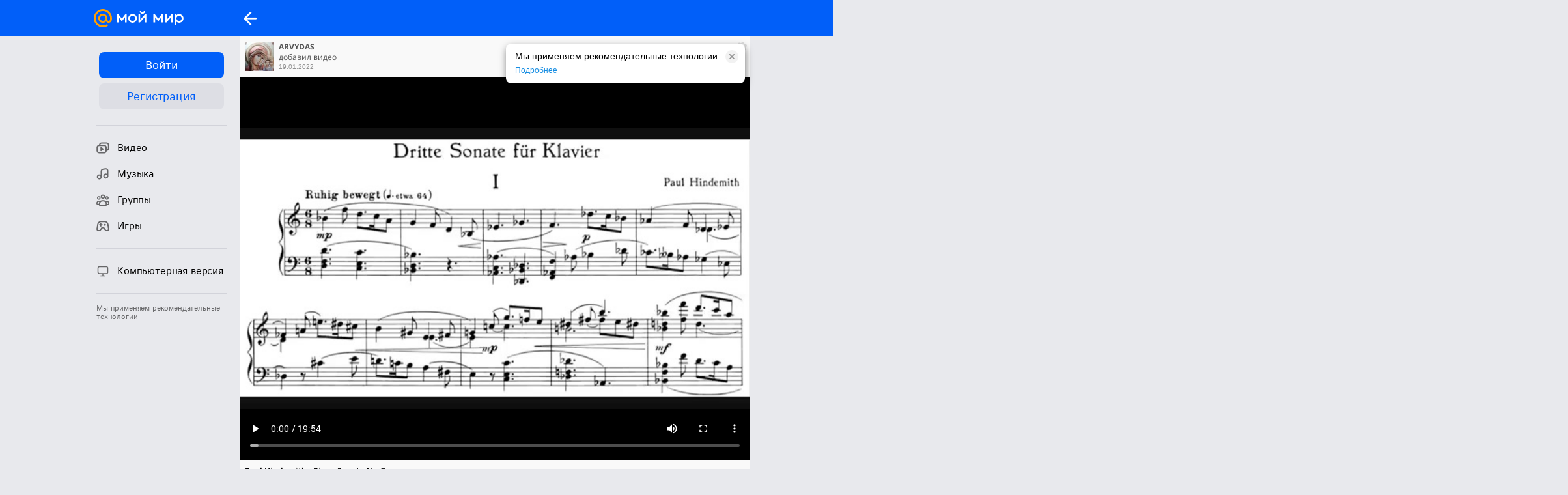

--- FILE ---
content_type: text/html; charset=UTF-8
request_url: https://m.my.mail.ru/mail/sakalysarvydas/video/119/37608.html
body_size: 7477
content:

    <!DOCTYPE html><html class="page-type-wapi m-withHeadFoot dtid- oid- wid-"><head><script>(function(e){if(!("__proto__"in{})){Object.defineProperty(Object.prototype,"__proto__",{set:function(e){for(var t in e){if(t=="__proto__")continue;this[t]=e[t]}},get:function(){return this},enumerable:false,configurable:true})}})();var tSt=new Date();</script><meta charset="utf-8"><meta name="viewport" content="width=device-width,initial-scale=1.0,minimum-scale=1.0,maximum-scale=1.0,user-scalable=no"><meta name="theme-color" content="#005ff9"><title>Видео Paul Hindemith - Piano Sonata No. 3, ARVYDAS ŠAKALYS — Видео@Mail.Ru</title><meta name="og:locale" content="ru_RU"/><meta name="title" content="Видео Paul Hindemith - Piano Sonata No. 3, ARVYDAS ŠAKALYS — Видео@Mail.Ru" /><meta name="description" content="Paul Hindemith - Piano Sonata No. 3." /><meta name="og:title" content="Видео Paul Hindemith - Piano Sonata No. 3, ARVYDAS ŠAKALYS — Видео@Mail.Ru" /><meta name="og:description" content="Paul Hindemith - Piano Sonata No. 3." /><meta name="og:site_name" content="Мой Мир@Mail.ru" /><meta name="og:url" content="https://m.my.mail.ru/mail/sakalysarvydas/video/119/37608.html" /><meta name="keywords" content="социальная сеть, знакомства, сайт знакомств, друзья, друг, товарищ, поиск людей, найти, одноклассник, одноклассница, одноклассники, однокласники, однокурсник, сокурсник, выпускник, коллеги, школа, институт, университет, пту, техникум, училище, гимназия"><link rel="canonical" href="https://my.mail.ru/mail/sakalysarvydas/video/119/37608.html" /><link rel="shortcut icon" href="https://my5.imgsmail.ru/mail/ru/images/my/compass/static/favicon/favicon.ico"><link rel="icon" sizes="152x152" href="https://my1.imgsmail.ru/mail/ru/images/my/compass/static/iphone/touch-icon-ipad-retina.png"><link rel="stylesheet" type="text/css" media="all, handheld" href="https://my6.imgsmail.ru/mail/ru/css/new/mobile_rev233881160e.css"><meta name="apple-itunes-app" content="app-id=598556821"><script>(function(e){if(!("__proto__"in{})){Object.defineProperty(Object.prototype,"__proto__",{set:function(e){for(var t in e){if(t=="__proto__")continue;this[t]=e[t]}},get:function(){return this},enumerable:false,configurable:true})}})();var tSt=new Date();</script><script type="text/javascript" src="https://my3.imgsmail.ru/mail/ru/images/js/myjs/mm/out/min/libs/jquery.js"></script><script type="text/javascript">jQuery.noConflict();</script><script src="https://yandex.ru/ads/system/context.js" async></script></head><body data-osver="" data-os="" data-scroll-to="top" class=""><script type="text/javascript">;(function(window, document) {'use strict';var file = '/static/sprites/mobile.html',revisionKey = 'sprites.mobile.rev',revisionValue = 'f30b339585d37a4fa7689e3e1e6718bc',dataKey = 'sprites.mobile.data',isSvgSupport = document.createElementNS && document.createElementNS('http://www.w3.org/2000/svg', 'svg').createSVGRect,isLocalStorageSupport = !!window.localStorage,request;function insert(svgText) {if (svgText) {if (document.body) {document.body.insertAdjacentHTML('afterbegin', svgText);} else {document.addEventListener('DOMContentLoaded', function () {document.body.insertAdjacentHTML('afterbegin', svgText);});}}}if (isSvgSupport) {if (isLocalStorageSupport && localStorage.getItem(revisionKey) === revisionValue) {insert(localStorage.getItem(dataKey));} else {try {request = new XMLHttpRequest();request.open('GET', file, true);request.onload = function () {if (request.status >= 200 && request.status < 300) {insert(request.responseText);if (isLocalStorageSupport) {localStorage.setItem(dataKey, request.responseText);localStorage.setItem(revisionKey, revisionValue);}}};request.send();} catch (ignore) {}}}}(window, document));</script><div id="wrap" class="wrapper mm-clickable mm-cancelAllDropdowns"><div style="font-size: 0; position: absolute;"><img src="//www.tns-counter.ru/V13a****mail_ru/ru/CP1251/tmsec=mail_my-mobile/" width="1" height="1" alt="" style="position:absolute;"  />

<!-- Rating@Mail.ru counter -->
<script type="text/javascript">
var _tmr = _tmr || [];
_tmr.push({id: "1243438",  type: "pageView", start: (new Date()).getTime()});
(function (d, w) {
 var ts = d.createElement("script"); ts.type = "text/javascript"; ts.async = true;
 ts.src = (d.location.protocol == "https:" ? "https:" : "http:") + "//top-fwz1.mail.ru/js/code.js";
 var f = function () {var s = d.getElementsByTagName("script")[0]; s.parentNode.insertBefore(ts, s);};
 if (w.opera == "[object Opera]") { d.addEventListener("DOMContentLoaded", f, false); } else { f(); }
})(document, window);
</script><noscript><div style="position:absolute;left:-10000px;">
<img src="//top-fwz1.mail.ru/counter?id=1243438;js=na;r=" style="border:0;" height="1" width="1" alt="Рейтинг@Mail.ru" />
</div></noscript>
<!-- //Rating@Mail.ru counter -->

<!-- Rating@Mail.ru counter -->
<script type="text/javascript">
var _tmr = _tmr || [];
_tmr.push({id: "2097964",  type: "pageView", start: (new Date()).getTime()});
(function (d, w) {
 var ts = d.createElement("script"); ts.type = "text/javascript"; ts.async = true;
 ts.src = (d.location.protocol == "https:" ? "https:" : "http:") + "//top-fwz1.mail.ru/js/code.js";
 var f = function () {var s = d.getElementsByTagName("script")[0]; s.parentNode.insertBefore(ts, s);};
 if (w.opera == "[object Opera]") { d.addEventListener("DOMContentLoaded", f, false); } else { f(); }
})(document, window);
</script><noscript><div style="position:absolute;left:-10000px;">
<img src="//top-fwz1.mail.ru/counter?id=2097964;js=na;r=" style="border:0;" height="1" width="1" alt="Рейтинг@Mail.ru" />
</div></noscript>
<!-- //Rating@Mail.ru counter -->


<!-- Rating@Mail.ru counter -->
<script type="text/javascript">//<![CDATA[
var _tmr = _tmr || [];
_tmr.push({id: '2104775',  type: 'pageView', start: (new Date()).getTime()});
(function (d, w) {
 var ts = d.createElement('script'); ts.type = 'text/javascript'; ts.async = true;
 ts.src = (d.location.protocol == 'https:' ? 'https:' : 'http:') + '//top-fwz1.mail.ru/js/code.js';
 var f = function () {var s = d.getElementsByTagName('script')[0]; s.parentNode.insertBefore(ts, s);};
 if (w.opera == "[object Opera]") { d.addEventListener("DOMContentLoaded", f, false); } else { f(); }
})(document, window);
//]]></script><noscript><div style="position:absolute;left:-10000px;">
<img src="//top-fwz1.mail.ru/counter?id=2104775;js=na;r=" style="border:0;" height="1" width="1" alt="Рейтинг@Mail.ru" />
</div></noscript>
<!-- //Rating@Mail.ru counter --> 



<!--LiveInternet counter--><script type="text/javascript"><!--
new Image().src = "//counter.yadro.ru/hit;mail-my?r"+
escape(document.referrer)+((typeof(screen)=="undefined")?"":
";s"+screen.width+"*"+screen.height+"*"+(screen.colorDepth?
screen.colorDepth:screen.pixelDepth))+";u"+escape(document.URL)+
";"+Math.random();//--></script><!--/LiveInternet--></div><div class="menu" id="topmenu"><div class="simple-message"><i class="simple-message__close micon2x-sprite"></i><div class="simple-message__text">Мы применяем рекомендательные технологии</div><a class="simple-message__link" target="_blank" rel="noopener" href="https://help.mail.ru/my-help/recommend">Подробнее</a></div><script>var COOKIE_NAME = 'shownRecommendTechInfo';var VISIBLE_BLOCK_CLASS = '_visible';var wasClosed = Boolean(localStorage.getItem(COOKIE_NAME));if (!wasClosed) {var blockEl = document.querySelector('.simple-message');var closeEl = blockEl.querySelector('.simple-message__close');blockEl.classList.add(VISIBLE_BLOCK_CLASS);closeEl.addEventListener('click', function () {localStorage.setItem(COOKIE_NAME, '1');blockEl.classList.remove(VISIBLE_BLOCK_CLASS);});}</script><script data-common-miniapps-options type="text/plain">{"interval": 3000}</script><script>(function(){var miniappsUrlsString = '/apps/my/[0-9]+/featuring/,/my/ttlbonus,m\.my\..+\/video\/,/my/welcome,/my/gifts,/*/[^/]+/gifts';var shouldForceMiniapps = false;var miniappsUrls = miniappsUrlsString.split(',');var pushState = history.pushState;function optionallyEnableMiniapps(url) {console.log('[miniapps] check url', url);var isEnabledOnCurrentPage = shouldForceMiniapps || miniappsUrls.some(function (urlRegExp) {return new RegExp(urlRegExp).test(url);});if (isEnabledOnCurrentPage) {var forceVersionParam = '?forceVersion=1395';var scriptUrls = ['https://my2.imgsmail.ru/mail/ru/images/js/myjs/mm/out/min/my-miniapps/runtime.bundle.js' + forceVersionParam,'https://my2.imgsmail.ru/mail/ru/images/js/myjs/mm/out/min/my-miniapps/vendors.bundle.js' + forceVersionParam,'https://my2.imgsmail.ru/mail/ru/images/js/myjs/mm/out/min/my-miniapps/index.bundle.js' + forceVersionParam];scriptUrls.forEach(function (scriptUrl) {var scriptTag = document.createElement('script');scriptTag.defer = true;scriptTag.src = scriptUrl;document.head.appendChild(scriptTag);});history.pushState = pushState;}}optionallyEnableMiniapps(location.href);history.pushState = function(state) {if (typeof history.onpushstate == 'function') {history.onpushstate({state: state});}optionallyEnableMiniapps(location.origin + arguments[2]);return pushState.apply(history, arguments);};})();</script><div class="menu__main"><div class="menu__main-wrap"><a href="/" class="menu__logo"><img class="menu__logo-img" data-logo /><script type="text/plain" data-logo-config>{"videoLogoUrl":"","musicLogoUrl":"https:\/\/my1.imgsmail.ru\/mail\/ru\/images\/my\/compass\/static\/\/music\/head-logo-music.svg","logoUrl":""}</script><script type="text/javascript">var logo = 'https://myworld.cdn-vk.net/logo_default.svg';try {var config = JSON.parse(jQuery('<textarea>').html(jQuery('[data-logo-config]').text()).text());logo = config.logoUrl || logo;} catch (e) {console.error('Error while parsing logo config: ' + e);}document.querySelector('[data-logo]').setAttribute('src', logo);</script></a></div><a href="https://m.my.mail.ru/mail/sakalysarvydas/video/119" class="menu__item m-back"></a></div><!-- <div class="menu__title">Paul Hindemith - Piano Sonata No. 3</div> --></div><div class="leftmenu" id="leftmenu"><div class="leftmenu__enter"><a href="https://r.mail.ru/clr7935/m.my.mail.ru" class="leftmenu__enter-button uk-button _primary _size_m">Войти</a><a href="https://r.mail.ru/clr1885671/m.my.mail.ru/my/registration" class="leftmenu__enter-button uk-button _secondary _size_m">Регистрация</a></div><div class="leftmenu__divider"></div><ul class="leftmenu__list"><li class="leftmenu__list-item"><a href="https://r.mail.ru/clr2527252/m.my.mail.ru/video/top?limit=10" class="leftmenu__list-link"><span class="leftmenu__list-icon"><svg class="svg-sprite-icon"><use xmlns:xlink="http://www.w3.org/1999/xlink" xlink:href="#icon-mobile-nav-videos"></use></svg></span>Видео</a></li><li class="leftmenu__list-item"><a href="https://r.mail.ru/clr2920804/m.my.mail.ru/music" class="leftmenu__list-link"><span class="leftmenu__list-icon"><svg class="svg-sprite-icon"><use xmlns:xlink="http://www.w3.org/1999/xlink" xlink:href="#icon-mobile-nav-music"></use></svg></span>Музыка</a></li><li class="leftmenu__list-item"><a href="/my/communities" class="leftmenu__list-link"><span class="leftmenu__list-icon"><svg class="svg-sprite-icon"><use xmlns:xlink="http://www.w3.org/1999/xlink" xlink:href="#icon-mobile-nav-groups"></use></svg></span>Группы</a></li><li class="leftmenu__list-item"><a href="https://r.mail.ru/clr7940/m.my.mail.ru/apps" class="leftmenu__list-link"><span class="leftmenu__list-icon"><svg class="svg-sprite-icon"><use xmlns:xlink="http://www.w3.org/1999/xlink" xlink:href="#icon-mobile-nav-apps"></use></svg></span>Игры</a></li></ul><div class="leftmenu__divider"></div><ul class="leftmenu__list"><li class="leftmenu__list-item"><a href="https://r.mail.ru/clr1920853/my.mail.ru/stay_here/?3256112006" class="leftmenu__list-link"><span class="leftmenu__list-icon"><svg class="svg-sprite-icon"><use xmlns:xlink="http://www.w3.org/1999/xlink" xlink:href="#icon-mobile-nav-desktop"></use></svg></span>Компьютерная версия</a></li></ul><div class="leftmenu__divider"></div><a class="leftmenu__techinfo" href="https://help.mail.ru/my-help/recommend" target="_blank" rel="noopener">Мы применяем рекомендательные технологии</a></div><div class="body-wrapper"><div class="event m-secondary"><div class="eventHead " data-userdir="/mail/sakalysarvydas/"><img class="eventHead__avatar mm-clickable mm-goToUser" src="https://avt-17.foto.mail.ru/mail/sakalysarvydas/_avatar50?1625062565" alt=""/><div class="eventHead__user">ARVYDAS </div><div class="eventHead__info">добавил видео</div><div class="eventHead__date">19.01.2022</div><div class="eventControl mm-clickable mm-controls"></div><ul class="eventControl__list" ><li class="eventControl__item mm-clickable mm-complain"data-user="sakalysarvydas@mail.ru"data-disturber="sakalysarvydas@mail.ru"data-objectid="37608"data-parentid="37608"data-type="33"data-nohide="1"><span class="eventControl__link">Пожаловаться</span></li></ul></div>                                                                                                                                                                                                          <div class="eventWrapper"><div class="event-context"><div class="eventContent__img m-video m-progress" id="video-player" data-meta-url="https://my.mail.ru/+/video/meta/7357080090997461736"><div class="eventContent__gag"><div class="eventContent__gag-wrap"><div class="eventContent__gag-text">Видео доступно только в полной версии Мой Мир.</div><a href="https://my.mail.ru/mail/sakalysarvydas/video/119/37608.html" class="button mm-clickable mm-goToFull">Полная версия</a></div></div></div><div class="event-text"><div class="event-text__title">Paul Hindemith - Piano Sonata No. 3</div></div></div><div class="eventButtons"><span href="/my/ajax?user=sakalysarvydas@mail.ru&arg_type=video&arg_item=37608&arg_owner=1712953693" data-counter="d1861830" class="b-link eventButtons__item eventButtons__like  mm-like mm-count " data-likeable="1" data-button-count="0"><span>Нравится</span></span><a href="#comments?back=https%3a%2f%2fmy.mail.ru%2fmail%2fsakalysarvydas%2fvideo%2f119" class="eventButtons__item eventButtons__comment mm-clickable " data-button-count="0"><span>Комментировать</span></a></div>                                                                     </div><div class="likesList"><a class="likesList__text b-link" href="/cgi-bin/my/wapi?method=likes.show&thread_id=5d9919665d991966e892000004000000&limit=20&offset=0&back=https%3a%2f%2fmy.mail.ru%2fmail%2fsakalysarvydas%2fvideo%2f119">Нравится:</a><div class="likesList__people"></div><div class="likesList__more"></div></div><ul class="list m-video video-list"></ul><div class="footer"><a class="show-more mm-clickable mm-showMore" data-container-selector=".video-list" href="/my/wapi?method=video.related&thread_id=5d9919665d991966e892000004000000&limit=20&arg_offset=0&sameFromAjax=1" data-auto-init>Показать еще</a></div><h2>Комментарии</h2><ul class="list m-comments m-appendTo" id="comments"></ul><div class="footer"><a data-container-selector=".m-comments" class="show-more mm-clickable mm-showMore" data-auto-init="1" data-request-form="1" href="/cgi-bin/my/wapi?method=stream.getComments&limit=20&thread_id=5d9919665d991966e892000004000000&sameFromAjax=1&after_id=0&smile=msmile">Предыдущие комментарии</a></div></div><div style="position: absolute; height: 1px; width: 1px; overflow: hidden; margin-top: -1px;"><img src="https://my.mail.ru/grstat?name=m_my.total:m_my.browser.chrome&r=1708936660"><img src="/cgi-bin/my/ga?utmac=MO-30702552-4&amp;utmn=1615039694&amp;utmr=-&amp;utmp=&#037;2Fmail&#037;2Fsakalysarvydas&#037;2Fvideo&#037;2F119&#037;2F37608.html&amp;guid=ON">
<img src="//an.mail.ru/count/U_4amautHtK505u0488WCPTsrL400000O9WBSFJqW908a042m042s06AXnte0O01y0ACkfAo1h030g06gWF91hi-4Mkr5qq5gGU6her73VSAJj070l8D0FeD088E0000" style="width:0;height:0;position:absolute;visibility:hidden;" alt="" />






</div></div><div class="pswp" tabindex="-1" role="dialog" aria-hidden="true" hidden><div class="pswp__bg"></div><div class="pswp__scroll-wrap"><div class="pswp__container"><div class="pswp__item"></div><div class="pswp__item"></div><div class="pswp__item"></div></div><div class="pswp__ui pswp__ui--hidden"><div class="pswp__top-bar"><div class="pswp__counter"></div><button class="pswp__button pswp__button--close" title="Close (Esc)"></button><button class="pswp__button pswp__button--zoom" title="Zoom in/out"></button><div class="pswp__preloader"><div class="pswp__preloader__icn"><div class="pswp__preloader__cut"><div class="pswp__preloader__donut"></div></div></div></div></div><div class="pswp__share-modal pswp__share-modal--hidden pswp__single-tap"><div class="pswp__share-tooltip"></div></div><button class="pswp__button pswp__button--arrow--left" title="Назад"></button><button class="pswp__button pswp__button--arrow--right" title="Вперёд"></button><div class="pswp__caption"><div class="pswp__caption__center"></div></div></div></div><div class="pswp__buttons"><a href="#" class="pswp__button pswp-comment" title="Комментарии"></a><span class="pswp__button pswp-like mm-clickable mm-like" data-likeable="" data-thread-id="" title="Нравится"></span></div></div><script src="https://my2.imgsmail.ru/mail/ru/images/js/myjs/zepto.min.js"></script><script>if (console && 'log' in console) { console.log = function() {}; }</script><script charset="utf-8" src="https://my2.imgsmail.ru/mail/ru/images/js/myjs/my_mobile.min_rev58c25f2c46.js"></script><script charset="utf-8" src="https://my2.imgsmail.ru/mail/ru/images/js/myjs/photoswipe.min.js"></script><script charset="utf-8" src="https://my2.imgsmail.ru/mail/ru/images/js/myjs/photoswipe-ui-default.min.js"></script><script type="text/plain" data-spletnik-config>{"type": "timetracker","params": {"enabled": true,"url": "/+/stat/timetrack/","xemail": "","mna": "","mnb": "","retryTimeout": 15000,"maxFailedAttempts": 3}}</script><script src="https://my2.imgsmail.ru/mail/ru/images/js/myjs/mm/out/min/libs/spletnik_bundle-part.js"></script><script class="i18n" type="text/plain">{"added": "Добавлен","ajaxResponseError": "Не удалось получить корректный ответ от сервера. Попробуйте позже","ajaxEventError": "Не удалось добавить событие","ajaxVerifyError": "Что-то пошло не так =(","captchaSend": "Отправить","captchaText": "Введите число, изображенное на картинке:","commentingFailed": "Не удалось оставить комментарий =(","commentsLabel": "Комментарии:","hideNotificationFailed": "Не удалось скрыть уведомление","invitationAccepted": "Предложение принято","invitationAcceptFailed": "Не удалось принять дружбу","invitationHideFailed": "Не удалось скрыть предложение","loading": "Загрузка...","markedSpam": "Событие было помечено как СПАМ","markedRemoved": "Событие было удалено из ленты","mediaErrorAborted": "Воспроизведение было прервано","mediaErrorDecode": "Браузер не смог декодировать данный формат","mediaErrorNetwork": "Проблемы с сетью, загрузка файла прервана","mediaErrorNotSupported": "Браузер не поддерживает данный формат","mediaErrorPlayback": "Ошибка воспроизведения","videoDeleteConfirm": "Вы уверены, что хотите удалить это видео?","photoDeleteConfirm": "Вы уверены, что хотите удалить это фото?","photoDeleteConfirm2": "Вы уверены, что хотите удалить эти фото?","photoNotSelected": "Необходимо выбрать фото","photoNotMoreThan10": "К одной записи можно прикрепить не более 10 фотографий","photoTypesAllowed": "Можно прикрепить только файлы формата .jpeg, .png или .gif","photoUploadChooseFile": "Выберите файл","photoUploadFailed": "Не удалось загрузить фотографию","publisherTextRequired": "Напишите что-нибудь...","ratelimitedEmails": "Достигнут лимит количества дружб на сегодня","requestAlreadySent": "Вы уже отправляли заявку на дружбу этому пользователю","requestSent": "Запрос отправлен","sendingComment": "Отправка комментария","subscribed": "Вы подписаны","unknownTemplate": "Не указан шаблон","verificationReminder": "Для выполнения данного действия, необходимо верифицировать аккаунт","youFriends": "Вы друзья"}</script><script>if (typeof Vars !== "undefined") {Vars.set({mna: "",mnb: "",host: "m.my.mail.ru",promo_cookie: "mm_iphone_banner",activeEmail: "",activeDir: "",activeUserId: "",activeUID: "",journalDir: "",photoUploadHost: "https://m.my.mail.ru/cgi-bin/my/wapi",myIsCreated: false,myIsDeleted: false,myIsSuspended: false,TestServer: "0",communityIsDeleted: false});Vars.set({rbSlots: {menu: 












































































































































  

  [
  
    {"name": "Mail.ru", "url": "https://r.mail.ru/n157643963?sz=&rnd=104291148", "alias": "Mail.ru"} 
  
  
    ,{"name": "Почта", "url": "https://r.mail.ru/n156157348?sz=&rnd=104291148"} 
  
  
    ,{"name": "Календарь", "url": "https://r.mail.ru/n394871121?sz=&rnd=104291148"} 
  
  
    ,{"name": "Мой Мир", "url": "https://r.mail.ru/n156159897?sz=&rnd=104291148"} 
  
  
    ,{"name": "Игры", "url": "https://r.mail.ru/n156157350?sz=&rnd=104291148"} 
  
  
    ,{"name": "Новости", "url": "https://r.mail.ru/n156157351?sz=&rnd=104291148"} 
  
  
    ,{"name": "Знакомства", "url": "https://r.mail.ru/n247693990?sz=&rnd=104291148"} 
  
  
    ,{"name": "Поиск", "url": "https://r.mail.ru/n156157352?sz=&rnd=104291148"} 
  
  
    ,{"name": "Все проекты", "url": "https://r.mail.ru/n175802628?sz=&rnd=104291148"} 
  
  
  ]
}});}if (typeof mymob !== "undefined") {$('#wrap').on('click', 'a, .mm-clickable', mymob.invokeHandler).on('change', '.mm-changeable', mymob.invokeHandler).on('submit', '.mm-submitable', mymob.invokeHandler);mymob.init();}</script><img src="https://rs.mail.ru/d2182080.gif" style="width:0;height:0;position:absolute;border:0" alt=""></body></html>

--- FILE ---
content_type: application/javascript
request_url: https://my2.imgsmail.ru/mail/ru/images/js/myjs/mm/out/min/my-miniapps/vendors.bundle.js?forceVersion=1395
body_size: 41728
content:
/*! For license information please see vendors.bundle.js.LICENSE.txt */
(self.webpackChunkmy_miniapps=self.webpackChunkmy_miniapps||[]).push([[96],{6314:function(e){"use strict";e.exports=function(e){var t=[];return t.toString=function(){return this.map((function(t){var n="",r=void 0!==t[5];return t[4]&&(n+="@supports (".concat(t[4],") {")),t[2]&&(n+="@media ".concat(t[2]," {")),r&&(n+="@layer".concat(t[5].length>0?" ".concat(t[5]):""," {")),n+=e(t),r&&(n+="}"),t[2]&&(n+="}"),t[4]&&(n+="}"),n})).join("")},t.i=function(e,n,r,o,i){"string"==typeof e&&(e=[[null,e,void 0]]);var u={};if(r)for(var c=0;c<this.length;c++){var a=this[c][0];null!=a&&(u[a]=!0)}for(var s=0;s<e.length;s++){var f=[].concat(e[s]);r&&u[f[0]]||(void 0!==i&&(void 0===f[5]||(f[1]="@layer".concat(f[5].length>0?" ".concat(f[5]):""," {").concat(f[1],"}")),f[5]=i),n&&(f[2]?(f[1]="@media ".concat(f[2]," {").concat(f[1],"}"),f[2]=n):f[2]=n),o&&(f[4]?(f[1]="@supports (".concat(f[4],") {").concat(f[1],"}"),f[4]=o):f[4]="".concat(o)),t.push(f))}},t}},1601:function(e){"use strict";e.exports=function(e){return e[1]}},1040:function(e,t,n){var r=n(8404),o=n(2524).each;function i(e,t){this.query=e,this.isUnconditional=t,this.handlers=[],this.mql=window.matchMedia(e);var n=this;this.listener=function(e){n.mql=e.currentTarget||e,n.assess()},this.mql.addListener(this.listener)}i.prototype={constuctor:i,addHandler:function(e){var t=new r(e);this.handlers.push(t),this.matches()&&t.on()},removeHandler:function(e){var t=this.handlers;o(t,(function(n,r){if(n.equals(e))return n.destroy(),!t.splice(r,1)}))},matches:function(){return this.mql.matches||this.isUnconditional},clear:function(){o(this.handlers,(function(e){e.destroy()})),this.mql.removeListener(this.listener),this.handlers.length=0},assess:function(){var e=this.matches()?"on":"off";o(this.handlers,(function(t){t[e]()}))}},e.exports=i},1098:function(e,t,n){var r=n(1040),o=n(2524),i=o.each,u=o.isFunction,c=o.isArray;function a(){if(!window.matchMedia)throw new Error("matchMedia not present, legacy browsers require a polyfill");this.queries={},this.browserIsIncapable=!window.matchMedia("only all").matches}a.prototype={constructor:a,register:function(e,t,n){var o=this.queries,a=n&&this.browserIsIncapable;return o[e]||(o[e]=new r(e,a)),u(t)&&(t={match:t}),c(t)||(t=[t]),i(t,(function(t){u(t)&&(t={match:t}),o[e].addHandler(t)})),this},unregister:function(e,t){var n=this.queries[e];return n&&(t?n.removeHandler(t):(n.clear(),delete this.queries[e])),this}},e.exports=a},8404:function(e){function t(e){this.options=e,!e.deferSetup&&this.setup()}t.prototype={constructor:t,setup:function(){this.options.setup&&this.options.setup(),this.initialised=!0},on:function(){!this.initialised&&this.setup(),this.options.match&&this.options.match()},off:function(){this.options.unmatch&&this.options.unmatch()},destroy:function(){this.options.destroy?this.options.destroy():this.off()},equals:function(e){return this.options===e||this.options.match===e}},e.exports=t},2524:function(e){e.exports={isFunction:function(e){return"function"==typeof e},isArray:function(e){return"[object Array]"===Object.prototype.toString.apply(e)},each:function(e,t){for(var n=0,r=e.length;n<r&&!1!==t(e[n],n);n++);}}},2386:function(e,t,n){var r=n(1098);e.exports=new r},2017:function(e){"use strict";e.exports=function e(t,n){if(t===n)return!0;if(t&&n&&"object"==typeof t&&"object"==typeof n){if(t.constructor!==n.constructor)return!1;var r,o,i;if(Array.isArray(t)){if((r=t.length)!=n.length)return!1;for(o=r;0!=o--;)if(!e(t[o],n[o]))return!1;return!0}if(t.constructor===RegExp)return t.source===n.source&&t.flags===n.flags;if(t.valueOf!==Object.prototype.valueOf)return t.valueOf()===n.valueOf();if(t.toString!==Object.prototype.toString)return t.toString()===n.toString();if((r=(i=Object.keys(t)).length)!==Object.keys(n).length)return!1;for(o=r;0!=o--;)if(!Object.prototype.hasOwnProperty.call(n,i[o]))return!1;for(o=r;0!=o--;){var u=i[o];if(!e(t[u],n[u]))return!1}return!0}return t!=t&&n!=n}},1441:function(e,t,n){var r=n(8028),o=function(e){var t="",n=Object.keys(e);return n.forEach((function(o,i){var u=e[o];(function(e){return/[height|width]$/.test(e)})(o=r(o))&&"number"==typeof u&&(u+="px"),t+=!0===u?o:!1===u?"not "+o:"("+o+": "+u+")",i<n.length-1&&(t+=" and ")})),t};e.exports=function(e){var t="";return"string"==typeof e?e:e instanceof Array?(e.forEach((function(n,r){t+=o(n),r<e.length-1&&(t+=", ")})),t):o(e)}},6147:function(e){function t(e,t){e.onload=function(){this.onerror=this.onload=null,t(null,e)},e.onerror=function(){this.onerror=this.onload=null,t(new Error("Failed to load "+this.src),e)}}function n(e,t){e.onreadystatechange=function(){"complete"!=this.readyState&&"loaded"!=this.readyState||(this.onreadystatechange=null,t(null,e))}}e.exports=function(e,r,o){var i=document.head||document.getElementsByTagName("head")[0],u=document.createElement("script");"function"==typeof r&&(o=r,r={}),r=r||{},o=o||function(){},u.type=r.type||"text/javascript",u.charset=r.charset||"utf8",u.async=!("async"in r)||!!r.async,u.src=e,r.attrs&&function(e,t){for(var n in t)e.setAttribute(n,t[n])}(u,r.attrs),r.text&&(u.text=""+r.text),("onload"in u?t:n)(u,o),u.onload||t(u,o),i.appendChild(u)}},181:function(e,t,n){var r=/^\s+|\s+$/g,o=/^[-+]0x[0-9a-f]+$/i,i=/^0b[01]+$/i,u=/^0o[0-7]+$/i,c=parseInt,a="object"==typeof n.g&&n.g&&n.g.Object===Object&&n.g,s="object"==typeof self&&self&&self.Object===Object&&self,f=a||s||Function("return this")(),l=Object.prototype.toString,d=Math.max,p=Math.min,h=function(){return f.Date.now()};function _(e){var t=typeof e;return!!e&&("object"==t||"function"==t)}function y(e){if("number"==typeof e)return e;if(function(e){return"symbol"==typeof e||function(e){return!!e&&"object"==typeof e}(e)&&"[object Symbol]"==l.call(e)}(e))return NaN;if(_(e)){var t="function"==typeof e.valueOf?e.valueOf():e;e=_(t)?t+"":t}if("string"!=typeof e)return 0===e?e:+e;e=e.replace(r,"");var n=i.test(e);return n||u.test(e)?c(e.slice(2),n?2:8):o.test(e)?NaN:+e}e.exports=function(e,t,n){var r,o,i,u,c,a,s=0,f=!1,l=!1,m=!0;if("function"!=typeof e)throw new TypeError("Expected a function");function v(t){var n=r,i=o;return r=o=void 0,s=t,u=e.apply(i,n)}function g(e){var n=e-a;return void 0===a||n>=t||n<0||l&&e-s>=i}function b(){var e=h();if(g(e))return w(e);c=setTimeout(b,function(e){var n=t-(e-a);return l?p(n,i-(e-s)):n}(e))}function w(e){return c=void 0,m&&r?v(e):(r=o=void 0,u)}function S(){var e=h(),n=g(e);if(r=arguments,o=this,a=e,n){if(void 0===c)return function(e){return s=e,c=setTimeout(b,t),f?v(e):u}(a);if(l)return c=setTimeout(b,t),v(a)}return void 0===c&&(c=setTimeout(b,t)),u}return t=y(t)||0,_(n)&&(f=!!n.leading,i=(l="maxWait"in n)?d(y(n.maxWait)||0,t):i,m="trailing"in n?!!n.trailing:m),S.cancel=function(){void 0!==c&&clearTimeout(c),s=0,r=a=o=c=void 0},S.flush=function(){return void 0===c?u:w(h())},S}},1811:function(e,t,n){"use strict";n.r(t);var r=Number.isNaN||function(e){return"number"==typeof e&&e!=e};function o(e,t){if(e.length!==t.length)return!1;for(var n=0;n<e.length;n++)if(!((o=e[n])===(i=t[n])||r(o)&&r(i)))return!1;var o,i;return!0}t.default=function(e,t){var n;void 0===t&&(t=o);var r,i=[],u=!1;return function(){for(var o=[],c=0;c<arguments.length;c++)o[c]=arguments[c];return u&&n===this&&t(o,i)||(r=e.apply(this,o),u=!0,n=this,i=o),r}}},5299:function(e,t,n){"use strict";n.r(t),n.d(t,{Children:function(){return W},Component:function(){return c.uA},Fragment:function(){return c.FK},PureComponent:function(){return F},StrictMode:function(){return Re},Suspense:function(){return X},SuspenseList:function(){return J},__SECRET_INTERNALS_DO_NOT_USE_OR_YOU_WILL_BE_FIRED:function(){return be},cloneElement:function(){return Ae},createContext:function(){return c.q6},createElement:function(){return c.n},createFactory:function(){return Se},createPortal:function(){return ne},createRef:function(){return c._3},default:function(){return Qe},findDOMNode:function(){return ke},flushSync:function(){return je},forwardRef:function(){return L},hydrate:function(){return fe},isElement:function(){return Ie},isFragment:function(){return Ee},isMemo:function(){return xe},isValidElement:function(){return Oe},lazy:function(){return Z},memo:function(){return Q},render:function(){return se},startTransition:function(){return Pe},unmountComponentAtNode:function(){return Ce},unstable_batchedUpdates:function(){return Te},useCallback:function(){return x},useContext:function(){return A},useDebugValue:function(){return C},useDeferredValue:function(){return qe},useEffect:function(){return b},useErrorBoundary:function(){return k},useId:function(){return T},useImperativeHandle:function(){return O},useInsertionEffect:function(){return Ne},useLayoutEffect:function(){return w},useMemo:function(){return E},useReducer:function(){return g},useRef:function(){return S},useState:function(){return v},useSyncExternalStore:function(){return De},useTransition:function(){return Me},version:function(){return we}});var r,o,i,u,c=n(172),a=0,s=[],f=c.fF,l=f.__b,d=f.__r,p=f.diffed,h=f.__c,_=f.unmount,y=f.__;function m(e,t){f.__h&&f.__h(o,e,a||t),a=0;var n=o.__H||(o.__H={__:[],__h:[]});return e>=n.__.length&&n.__.push({}),n.__[e]}function v(e){return a=1,g(I,e)}function g(e,t,n){var i=m(r++,2);if(i.t=e,!i.__c&&(i.__=[n?n(t):I(void 0,t),function(e){var t=i.__N?i.__N[0]:i.__[0],n=i.t(t,e);t!==n&&(i.__N=[n,i.__[1]],i.__c.setState({}))}],i.__c=o,!o.u)){var u=function(e,t,n){if(!i.__c.__H)return!0;var r=i.__c.__H.__.filter((function(e){return!!e.__c}));if(r.every((function(e){return!e.__N})))return!c||c.call(this,e,t,n);var o=!1;return r.forEach((function(e){if(e.__N){var t=e.__[0];e.__=e.__N,e.__N=void 0,t!==e.__[0]&&(o=!0)}})),!(!o&&i.__c.props===e)&&(!c||c.call(this,e,t,n))};o.u=!0;var c=o.shouldComponentUpdate,a=o.componentWillUpdate;o.componentWillUpdate=function(e,t,n){if(this.__e){var r=c;c=void 0,u(e,t,n),c=r}a&&a.call(this,e,t,n)},o.shouldComponentUpdate=u}return i.__N||i.__}function b(e,t){var n=m(r++,3);!f.__s&&N(n.__H,t)&&(n.__=e,n.i=t,o.__H.__h.push(n))}function w(e,t){var n=m(r++,4);!f.__s&&N(n.__H,t)&&(n.__=e,n.i=t,o.__h.push(n))}function S(e){return a=5,E((function(){return{current:e}}),[])}function O(e,t,n){a=6,w((function(){return"function"==typeof e?(e(t()),function(){return e(null)}):e?(e.current=t(),function(){return e.current=null}):void 0}),null==n?n:n.concat(e))}function E(e,t){var n=m(r++,7);return N(n.__H,t)&&(n.__=e(),n.__H=t,n.__h=e),n.__}function x(e,t){return a=8,E((function(){return e}),t)}function A(e){var t=o.context[e.__c],n=m(r++,9);return n.c=e,t?(null==n.__&&(n.__=!0,t.sub(o)),t.props.value):e.__}function C(e,t){f.useDebugValue&&f.useDebugValue(t?t(e):e)}function k(e){var t=m(r++,10),n=v();return t.__=e,o.componentDidCatch||(o.componentDidCatch=function(e,r){t.__&&t.__(e,r),n[1](e)}),[n[0],function(){n[1](void 0)}]}function T(){var e=m(r++,11);if(!e.__){for(var t=o.__v;null!==t&&!t.__m&&null!==t.__;)t=t.__;var n=t.__m||(t.__m=[0,0]);e.__="P"+n[0]+"-"+n[1]++}return e.__}function j(){for(var e;e=s.shift();)if(e.__P&&e.__H)try{e.__H.__h.forEach(q),e.__H.__h.forEach(M),e.__H.__h=[]}catch(t){e.__H.__h=[],f.__e(t,e.__v)}}f.__b=function(e){o=null,l&&l(e)},f.__=function(e,t){e&&t.__k&&t.__k.__m&&(e.__m=t.__k.__m),y&&y(e,t)},f.__r=function(e){d&&d(e),r=0;var t=(o=e.__c).__H;t&&(i===o?(t.__h=[],o.__h=[],t.__.forEach((function(e){e.__N&&(e.__=e.__N),e.i=e.__N=void 0}))):(t.__h.forEach(q),t.__h.forEach(M),t.__h=[],r=0)),i=o},f.diffed=function(e){p&&p(e);var t=e.__c;t&&t.__H&&(t.__H.__h.length&&(1!==s.push(t)&&u===f.requestAnimationFrame||((u=f.requestAnimationFrame)||P)(j)),t.__H.__.forEach((function(e){e.i&&(e.__H=e.i),e.i=void 0}))),i=o=null},f.__c=function(e,t){t.some((function(e){try{e.__h.forEach(q),e.__h=e.__h.filter((function(e){return!e.__||M(e)}))}catch(n){t.some((function(e){e.__h&&(e.__h=[])})),t=[],f.__e(n,e.__v)}})),h&&h(e,t)},f.unmount=function(e){_&&_(e);var t,n=e.__c;n&&n.__H&&(n.__H.__.forEach((function(e){try{q(e)}catch(e){t=e}})),n.__H=void 0,t&&f.__e(t,n.__v))};var R="function"==typeof requestAnimationFrame;function P(e){var t,n=function(){clearTimeout(r),R&&cancelAnimationFrame(t),setTimeout(e)},r=setTimeout(n,100);R&&(t=requestAnimationFrame(n))}function q(e){var t=o,n=e.__c;"function"==typeof n&&(e.__c=void 0,n()),o=t}function M(e){var t=o;e.__c=e.__(),o=t}function N(e,t){return!e||e.length!==t.length||t.some((function(t,n){return t!==e[n]}))}function I(e,t){return"function"==typeof t?t(e):t}function D(e,t){for(var n in e)if("__source"!==n&&!(n in t))return!0;for(var r in t)if("__source"!==r&&e[r]!==t[r])return!0;return!1}function F(e,t){this.props=e,this.context=t}function Q(e,t){function n(e){var n=this.props.ref,r=n==e.ref;return!r&&n&&(n.call?n(null):n.current=null),t?!t(this.props,e)||!r:D(this.props,e)}function r(t){return this.shouldComponentUpdate=n,(0,c.n)(e,t)}return r.displayName="Memo("+(e.displayName||e.name)+")",r.prototype.isReactComponent=!0,r.__f=!0,r}(F.prototype=new c.uA).isPureReactComponent=!0,F.prototype.shouldComponentUpdate=function(e,t){return D(this.props,e)||D(this.state,t)};var z=c.fF.__b;c.fF.__b=function(e){e.type&&e.type.__f&&e.ref&&(e.props.ref=e.ref,e.ref=null),z&&z(e)};var U="undefined"!=typeof Symbol&&Symbol.for&&Symbol.for("react.forward_ref")||3911;function L(e){function t(t){if(!("ref"in t))return e(t,null);var n=t.ref;delete t.ref;var r=e(t,n);return t.ref=n,r}return t.$$typeof=U,t.render=t,t.prototype.isReactComponent=t.__f=!0,t.displayName="ForwardRef("+(e.displayName||e.name)+")",t}var $=function(e,t){return null==e?null:(0,c.v2)((0,c.v2)(e).map(t))},W={map:$,forEach:$,count:function(e){return e?(0,c.v2)(e).length:0},only:function(e){var t=(0,c.v2)(e);if(1!==t.length)throw"Children.only";return t[0]},toArray:c.v2},K=c.fF.__e;c.fF.__e=function(e,t,n,r){if(e.then)for(var o,i=t;i=i.__;)if((o=i.__c)&&o.__c)return null==t.__e&&(t.__e=n.__e,t.__k=n.__k),o.__c(e,t);K(e,t,n,r)};var B=c.fF.unmount;function H(e,t,n){return e&&(e.__c&&e.__c.__H&&(e.__c.__H.__.forEach((function(e){"function"==typeof e.__c&&e.__c()})),e.__c.__H=null),null!=(e=function(e,t){for(var n in t)e[n]=t[n];return e}({},e)).__c&&(e.__c.__P===n&&(e.__c.__P=t),e.__c=null),e.__k=e.__k&&e.__k.map((function(e){return H(e,t,n)}))),e}function V(e,t,n){return e&&n&&(e.__v=null,e.__k=e.__k&&e.__k.map((function(e){return V(e,t,n)})),e.__c&&e.__c.__P===t&&(e.__e&&n.appendChild(e.__e),e.__c.__e=!0,e.__c.__P=n)),e}function X(){this.__u=0,this.t=null,this.__b=null}function G(e){var t=e.__.__c;return t&&t.__a&&t.__a(e)}function Z(e){var t,n,r;function o(o){if(t||(t=e()).then((function(e){n=e.default||e}),(function(e){r=e})),r)throw r;if(!n)throw t;return(0,c.n)(n,o)}return o.displayName="Lazy",o.__f=!0,o}function J(){this.u=null,this.o=null}c.fF.unmount=function(e){var t=e.__c;t&&t.__R&&t.__R(),t&&32&e.__u&&(e.type=null),B&&B(e)},(X.prototype=new c.uA).__c=function(e,t){var n=t.__c,r=this;null==r.t&&(r.t=[]),r.t.push(n);var o=G(r.__v),i=!1,u=function(){i||(i=!0,n.__R=null,o?o(c):c())};n.__R=u;var c=function(){if(! --r.__u){if(r.state.__a){var e=r.state.__a;r.__v.__k[0]=V(e,e.__c.__P,e.__c.__O)}var t;for(r.setState({__a:r.__b=null});t=r.t.pop();)t.forceUpdate()}};r.__u++||32&t.__u||r.setState({__a:r.__b=r.__v.__k[0]}),e.then(u,u)},X.prototype.componentWillUnmount=function(){this.t=[]},X.prototype.render=function(e,t){if(this.__b){if(this.__v.__k){var n=document.createElement("div"),r=this.__v.__k[0].__c;this.__v.__k[0]=H(this.__b,n,r.__O=r.__P)}this.__b=null}var o=t.__a&&(0,c.n)(c.FK,null,e.fallback);return o&&(o.__u&=-33),[(0,c.n)(c.FK,null,t.__a?null:e.children),o]};var Y=function(e,t,n){if(++n[1]===n[0]&&e.o.delete(t),e.props.revealOrder&&("t"!==e.props.revealOrder[0]||!e.o.size))for(n=e.u;n;){for(;n.length>3;)n.pop()();if(n[1]<n[0])break;e.u=n=n[2]}};function ee(e){return this.getChildContext=function(){return e.context},e.children}function te(e){var t=this,n=e.i;t.componentWillUnmount=function(){(0,c.XX)(null,t.l),t.l=null,t.i=null},t.i&&t.i!==n&&t.componentWillUnmount(),t.l||(t.i=n,t.l={nodeType:1,parentNode:n,childNodes:[],contains:function(){return!0},appendChild:function(e){this.childNodes.push(e),t.i.appendChild(e)},insertBefore:function(e,n){this.childNodes.push(e),t.i.appendChild(e)},removeChild:function(e){this.childNodes.splice(this.childNodes.indexOf(e)>>>1,1),t.i.removeChild(e)}}),(0,c.XX)((0,c.n)(ee,{context:t.context},e.__v),t.l)}function ne(e,t){var n=(0,c.n)(te,{__v:e,i:t});return n.containerInfo=t,n}(J.prototype=new c.uA).__a=function(e){var t=this,n=G(t.__v),r=t.o.get(e);return r[0]++,function(o){var i=function(){t.props.revealOrder?(r.push(o),Y(t,e,r)):o()};n?n(i):i()}},J.prototype.render=function(e){this.u=null,this.o=new Map;var t=(0,c.v2)(e.children);e.revealOrder&&"b"===e.revealOrder[0]&&t.reverse();for(var n=t.length;n--;)this.o.set(t[n],this.u=[1,0,this.u]);return e.children},J.prototype.componentDidUpdate=J.prototype.componentDidMount=function(){var e=this;this.o.forEach((function(t,n){Y(e,n,t)}))};var re="undefined"!=typeof Symbol&&Symbol.for&&Symbol.for("react.element")||60103,oe=/^(?:accent|alignment|arabic|baseline|cap|clip(?!PathU)|color|dominant|fill|flood|font|glyph(?!R)|horiz|image(!S)|letter|lighting|marker(?!H|W|U)|overline|paint|pointer|shape|stop|strikethrough|stroke|text(?!L)|transform|underline|unicode|units|v|vector|vert|word|writing|x(?!C))[A-Z]/,ie=/^on(Ani|Tra|Tou|BeforeInp|Compo)/,ue=/[A-Z0-9]/g,ce="undefined"!=typeof document,ae=function(e){return("undefined"!=typeof Symbol&&"symbol"==typeof Symbol()?/fil|che|rad/:/fil|che|ra/).test(e)};function se(e,t,n){return null==t.__k&&(t.textContent=""),(0,c.XX)(e,t),"function"==typeof n&&n(),e?e.__c:null}function fe(e,t,n){return(0,c.Qv)(e,t),"function"==typeof n&&n(),e?e.__c:null}c.uA.prototype.isReactComponent={},["componentWillMount","componentWillReceiveProps","componentWillUpdate"].forEach((function(e){Object.defineProperty(c.uA.prototype,e,{configurable:!0,get:function(){return this["UNSAFE_"+e]},set:function(t){Object.defineProperty(this,e,{configurable:!0,writable:!0,value:t})}})}));var le=c.fF.event;function de(){}function pe(){return this.cancelBubble}function he(){return this.defaultPrevented}c.fF.event=function(e){return le&&(e=le(e)),e.persist=de,e.isPropagationStopped=pe,e.isDefaultPrevented=he,e.nativeEvent=e};var _e,ye={enumerable:!1,configurable:!0,get:function(){return this.class}},me=c.fF.vnode;c.fF.vnode=function(e){"string"==typeof e.type&&function(e){var t=e.props,n=e.type,r={},o=-1===n.indexOf("-");for(var i in t){var u=t[i];if(!("value"===i&&"defaultValue"in t&&null==u||ce&&"children"===i&&"noscript"===n||"class"===i||"className"===i)){var a=i.toLowerCase();"defaultValue"===i&&"value"in t&&null==t.value?i="value":"download"===i&&!0===u?u="":"translate"===a&&"no"===u?u=!1:"o"===a[0]&&"n"===a[1]?"ondoubleclick"===a?i="ondblclick":"onchange"!==a||"input"!==n&&"textarea"!==n||ae(t.type)?"onfocus"===a?i="onfocusin":"onblur"===a?i="onfocusout":ie.test(i)&&(i=a):a=i="oninput":o&&oe.test(i)?i=i.replace(ue,"-$&").toLowerCase():null===u&&(u=void 0),"oninput"===a&&r[i=a]&&(i="oninputCapture"),r[i]=u}}"select"==n&&r.multiple&&Array.isArray(r.value)&&(r.value=(0,c.v2)(t.children).forEach((function(e){e.props.selected=-1!=r.value.indexOf(e.props.value)}))),"select"==n&&null!=r.defaultValue&&(r.value=(0,c.v2)(t.children).forEach((function(e){e.props.selected=r.multiple?-1!=r.defaultValue.indexOf(e.props.value):r.defaultValue==e.props.value}))),t.class&&!t.className?(r.class=t.class,Object.defineProperty(r,"className",ye)):(t.className&&!t.class||t.class&&t.className)&&(r.class=r.className=t.className),e.props=r}(e),e.$$typeof=re,me&&me(e)};var ve=c.fF.__r;c.fF.__r=function(e){ve&&ve(e),_e=e.__c};var ge=c.fF.diffed;c.fF.diffed=function(e){ge&&ge(e);var t=e.props,n=e.__e;null!=n&&"textarea"===e.type&&"value"in t&&t.value!==n.value&&(n.value=null==t.value?"":t.value),_e=null};var be={ReactCurrentDispatcher:{current:{readContext:function(e){return _e.__n[e.__c].props.value},useCallback:x,useContext:A,useDebugValue:C,useDeferredValue:qe,useEffect:b,useId:T,useImperativeHandle:O,useInsertionEffect:Ne,useLayoutEffect:w,useMemo:E,useReducer:g,useRef:S,useState:v,useSyncExternalStore:De,useTransition:Me}}},we="18.3.1";function Se(e){return c.n.bind(null,e)}function Oe(e){return!!e&&e.$$typeof===re}function Ee(e){return Oe(e)&&e.type===c.FK}function xe(e){return!!e&&!!e.displayName&&("string"==typeof e.displayName||e.displayName instanceof String)&&e.displayName.startsWith("Memo(")}function Ae(e){return Oe(e)?c.Ob.apply(null,arguments):e}function Ce(e){return!!e.__k&&((0,c.XX)(null,e),!0)}function ke(e){return e&&(e.base||1===e.nodeType&&e)||null}var Te=function(e,t){return e(t)},je=function(e,t){return e(t)},Re=c.FK;function Pe(e){e()}function qe(e){return e}function Me(){return[!1,Pe]}var Ne=w,Ie=Oe;function De(e,t){var n=t(),r=v({h:{__:n,v:t}}),o=r[0].h,i=r[1];return w((function(){o.__=n,o.v=t,Fe(o)&&i({h:o})}),[e,n,t]),b((function(){return Fe(o)&&i({h:o}),e((function(){Fe(o)&&i({h:o})}))}),[e]),n}function Fe(e){var t,n,r=e.v,o=e.__;try{var i=r();return!((t=o)===(n=i)&&(0!==t||1/t==1/n)||t!=t&&n!=n)}catch(e){return!0}}var Qe={useState:v,useId:T,useReducer:g,useEffect:b,useLayoutEffect:w,useInsertionEffect:Ne,useTransition:Me,useDeferredValue:qe,useSyncExternalStore:De,startTransition:Pe,useRef:S,useImperativeHandle:O,useMemo:E,useCallback:x,useContext:A,useDebugValue:C,version:"18.3.1",Children:W,render:se,hydrate:fe,unmountComponentAtNode:Ce,createPortal:ne,createElement:c.n,createContext:c.q6,createFactory:Se,cloneElement:Ae,createRef:c._3,Fragment:c.FK,isValidElement:Oe,isElement:Ie,isFragment:Ee,isMemo:xe,findDOMNode:ke,Component:c.uA,PureComponent:F,memo:Q,forwardRef:L,flushSync:je,unstable_batchedUpdates:Te,StrictMode:Re,Suspense:X,SuspenseList:J,lazy:Z,__SECRET_INTERNALS_DO_NOT_USE_OR_YOU_WILL_BE_FIRED:be}},172:function(e,t,n){"use strict";n.d(t,{FK:function(){return O},Ob:function(){return K},Qv:function(){return W},XX:function(){return $},_3:function(){return S},fF:function(){return o},n:function(){return b},q6:function(){return B},uA:function(){return E},v2:function(){return P}});var r,o,i,u,c,a,s,f,l,d,p,h={},_=[],y=/acit|ex(?:s|g|n|p|$)|rph|grid|ows|mnc|ntw|ine[ch]|zoo|^ord|itera/i,m=Array.isArray;function v(e,t){for(var n in t)e[n]=t[n];return e}function g(e){e&&e.parentNode&&e.parentNode.removeChild(e)}function b(e,t,n){var o,i,u,c={};for(u in t)"key"==u?o=t[u]:"ref"==u?i=t[u]:c[u]=t[u];if(arguments.length>2&&(c.children=arguments.length>3?r.call(arguments,2):n),"function"==typeof e&&null!=e.defaultProps)for(u in e.defaultProps)void 0===c[u]&&(c[u]=e.defaultProps[u]);return w(e,c,o,i,null)}function w(e,t,n,r,u){var c={type:e,props:t,key:n,ref:r,__k:null,__:null,__b:0,__e:null,__d:void 0,__c:null,constructor:void 0,__v:null==u?++i:u,__i:-1,__u:0};return null==u&&null!=o.vnode&&o.vnode(c),c}function S(){return{current:null}}function O(e){return e.children}function E(e,t){this.props=e,this.context=t}function x(e,t){if(null==t)return e.__?x(e.__,e.__i+1):null;for(var n;t<e.__k.length;t++)if(null!=(n=e.__k[t])&&null!=n.__e)return n.__e;return"function"==typeof e.type?x(e):null}function A(e){var t,n;if(null!=(e=e.__)&&null!=e.__c){for(e.__e=e.__c.base=null,t=0;t<e.__k.length;t++)if(null!=(n=e.__k[t])&&null!=n.__e){e.__e=e.__c.base=n.__e;break}return A(e)}}function C(e){(!e.__d&&(e.__d=!0)&&u.push(e)&&!k.__r++||c!==o.debounceRendering)&&((c=o.debounceRendering)||a)(k)}function k(){var e,t,n,r,i,c,a,f;for(u.sort(s);e=u.shift();)e.__d&&(t=u.length,r=void 0,c=(i=(n=e).__v).__e,a=[],f=[],n.__P&&((r=v({},i)).__v=i.__v+1,o.vnode&&o.vnode(r),D(n.__P,r,i,n.__n,n.__P.namespaceURI,32&i.__u?[c]:null,a,null==c?x(i):c,!!(32&i.__u),f),r.__v=i.__v,r.__.__k[r.__i]=r,F(a,r,f),r.__e!=c&&A(r)),u.length>t&&u.sort(s));k.__r=0}function T(e,t,n,r,o,i,u,c,a,s,f){var l,d,p,y,m,v=r&&r.__k||_,g=t.length;for(n.__d=a,j(n,t,v),a=n.__d,l=0;l<g;l++)null!=(p=n.__k[l])&&(d=-1===p.__i?h:v[p.__i]||h,p.__i=l,D(e,p,d,o,i,u,c,a,s,f),y=p.__e,p.ref&&d.ref!=p.ref&&(d.ref&&z(d.ref,null,p),f.push(p.ref,p.__c||y,p)),null==m&&null!=y&&(m=y),65536&p.__u||d.__k===p.__k?a=R(p,a,e):"function"==typeof p.type&&void 0!==p.__d?a=p.__d:y&&(a=y.nextSibling),p.__d=void 0,p.__u&=-196609);n.__d=a,n.__e=m}function j(e,t,n){var r,o,i,u,c,a=t.length,s=n.length,f=s,l=0;for(e.__k=[],r=0;r<a;r++)null!=(o=t[r])&&"boolean"!=typeof o&&"function"!=typeof o?(u=r+l,(o=e.__k[r]="string"==typeof o||"number"==typeof o||"bigint"==typeof o||o.constructor==String?w(null,o,null,null,null):m(o)?w(O,{children:o},null,null,null):void 0===o.constructor&&o.__b>0?w(o.type,o.props,o.key,o.ref?o.ref:null,o.__v):o).__=e,o.__b=e.__b+1,i=null,-1!==(c=o.__i=q(o,n,u,f))&&(f--,(i=n[c])&&(i.__u|=131072)),null==i||null===i.__v?(-1==c&&l--,"function"!=typeof o.type&&(o.__u|=65536)):c!==u&&(c==u-1?l--:c==u+1?l++:(c>u?l--:l++,o.__u|=65536))):o=e.__k[r]=null;if(f)for(r=0;r<s;r++)null!=(i=n[r])&&0==(131072&i.__u)&&(i.__e==e.__d&&(e.__d=x(i)),U(i,i))}function R(e,t,n){var r,o;if("function"==typeof e.type){for(r=e.__k,o=0;r&&o<r.length;o++)r[o]&&(r[o].__=e,t=R(r[o],t,n));return t}e.__e!=t&&(t&&e.type&&!n.contains(t)&&(t=x(e)),n.insertBefore(e.__e,t||null),t=e.__e);do{t=t&&t.nextSibling}while(null!=t&&8===t.nodeType);return t}function P(e,t){return t=t||[],null==e||"boolean"==typeof e||(m(e)?e.some((function(e){P(e,t)})):t.push(e)),t}function q(e,t,n,r){var o=e.key,i=e.type,u=n-1,c=n+1,a=t[n];if(null===a||a&&o==a.key&&i===a.type&&0==(131072&a.__u))return n;if(r>(null!=a&&0==(131072&a.__u)?1:0))for(;u>=0||c<t.length;){if(u>=0){if((a=t[u])&&0==(131072&a.__u)&&o==a.key&&i===a.type)return u;u--}if(c<t.length){if((a=t[c])&&0==(131072&a.__u)&&o==a.key&&i===a.type)return c;c++}}return-1}function M(e,t,n){"-"===t[0]?e.setProperty(t,null==n?"":n):e[t]=null==n?"":"number"!=typeof n||y.test(t)?n:n+"px"}function N(e,t,n,r,o){var i;e:if("style"===t)if("string"==typeof n)e.style.cssText=n;else{if("string"==typeof r&&(e.style.cssText=r=""),r)for(t in r)n&&t in n||M(e.style,t,"");if(n)for(t in n)r&&n[t]===r[t]||M(e.style,t,n[t])}else if("o"===t[0]&&"n"===t[1])i=t!==(t=t.replace(/(PointerCapture)$|Capture$/i,"$1")),t=t.toLowerCase()in e||"onFocusOut"===t||"onFocusIn"===t?t.toLowerCase().slice(2):t.slice(2),e.l||(e.l={}),e.l[t+i]=n,n?r?n.u=r.u:(n.u=f,e.addEventListener(t,i?d:l,i)):e.removeEventListener(t,i?d:l,i);else{if("http://www.w3.org/2000/svg"==o)t=t.replace(/xlink(H|:h)/,"h").replace(/sName$/,"s");else if("width"!=t&&"height"!=t&&"href"!=t&&"list"!=t&&"form"!=t&&"tabIndex"!=t&&"download"!=t&&"rowSpan"!=t&&"colSpan"!=t&&"role"!=t&&"popover"!=t&&t in e)try{e[t]=null==n?"":n;break e}catch(e){}"function"==typeof n||(null==n||!1===n&&"-"!==t[4]?e.removeAttribute(t):e.setAttribute(t,"popover"==t&&1==n?"":n))}}function I(e){return function(t){if(this.l){var n=this.l[t.type+e];if(null==t.t)t.t=f++;else if(t.t<n.u)return;return n(o.event?o.event(t):t)}}}function D(e,t,n,r,i,u,c,a,s,f){var l,d,p,h,_,y,g,b,w,S,x,A,C,k,j,R,P=t.type;if(void 0!==t.constructor)return null;128&n.__u&&(s=!!(32&n.__u),u=[a=t.__e=n.__e]),(l=o.__b)&&l(t);e:if("function"==typeof P)try{if(b=t.props,w="prototype"in P&&P.prototype.render,S=(l=P.contextType)&&r[l.__c],x=l?S?S.props.value:l.__:r,n.__c?g=(d=t.__c=n.__c).__=d.__E:(w?t.__c=d=new P(b,x):(t.__c=d=new E(b,x),d.constructor=P,d.render=L),S&&S.sub(d),d.props=b,d.state||(d.state={}),d.context=x,d.__n=r,p=d.__d=!0,d.__h=[],d._sb=[]),w&&null==d.__s&&(d.__s=d.state),w&&null!=P.getDerivedStateFromProps&&(d.__s==d.state&&(d.__s=v({},d.__s)),v(d.__s,P.getDerivedStateFromProps(b,d.__s))),h=d.props,_=d.state,d.__v=t,p)w&&null==P.getDerivedStateFromProps&&null!=d.componentWillMount&&d.componentWillMount(),w&&null!=d.componentDidMount&&d.__h.push(d.componentDidMount);else{if(w&&null==P.getDerivedStateFromProps&&b!==h&&null!=d.componentWillReceiveProps&&d.componentWillReceiveProps(b,x),!d.__e&&(null!=d.shouldComponentUpdate&&!1===d.shouldComponentUpdate(b,d.__s,x)||t.__v===n.__v)){for(t.__v!==n.__v&&(d.props=b,d.state=d.__s,d.__d=!1),t.__e=n.__e,t.__k=n.__k,t.__k.some((function(e){e&&(e.__=t)})),A=0;A<d._sb.length;A++)d.__h.push(d._sb[A]);d._sb=[],d.__h.length&&c.push(d);break e}null!=d.componentWillUpdate&&d.componentWillUpdate(b,d.__s,x),w&&null!=d.componentDidUpdate&&d.__h.push((function(){d.componentDidUpdate(h,_,y)}))}if(d.context=x,d.props=b,d.__P=e,d.__e=!1,C=o.__r,k=0,w){for(d.state=d.__s,d.__d=!1,C&&C(t),l=d.render(d.props,d.state,d.context),j=0;j<d._sb.length;j++)d.__h.push(d._sb[j]);d._sb=[]}else do{d.__d=!1,C&&C(t),l=d.render(d.props,d.state,d.context),d.state=d.__s}while(d.__d&&++k<25);d.state=d.__s,null!=d.getChildContext&&(r=v(v({},r),d.getChildContext())),w&&!p&&null!=d.getSnapshotBeforeUpdate&&(y=d.getSnapshotBeforeUpdate(h,_)),T(e,m(R=null!=l&&l.type===O&&null==l.key?l.props.children:l)?R:[R],t,n,r,i,u,c,a,s,f),d.base=t.__e,t.__u&=-161,d.__h.length&&c.push(d),g&&(d.__E=d.__=null)}catch(e){if(t.__v=null,s||null!=u){for(t.__u|=s?160:128;a&&8===a.nodeType&&a.nextSibling;)a=a.nextSibling;u[u.indexOf(a)]=null,t.__e=a}else t.__e=n.__e,t.__k=n.__k;o.__e(e,t,n)}else null==u&&t.__v===n.__v?(t.__k=n.__k,t.__e=n.__e):t.__e=Q(n.__e,t,n,r,i,u,c,s,f);(l=o.diffed)&&l(t)}function F(e,t,n){t.__d=void 0;for(var r=0;r<n.length;r++)z(n[r],n[++r],n[++r]);o.__c&&o.__c(t,e),e.some((function(t){try{e=t.__h,t.__h=[],e.some((function(e){e.call(t)}))}catch(e){o.__e(e,t.__v)}}))}function Q(e,t,n,i,u,c,a,s,f){var l,d,p,_,y,v,b,w=n.props,S=t.props,O=t.type;if("svg"===O?u="http://www.w3.org/2000/svg":"math"===O?u="http://www.w3.org/1998/Math/MathML":u||(u="http://www.w3.org/1999/xhtml"),null!=c)for(l=0;l<c.length;l++)if((y=c[l])&&"setAttribute"in y==!!O&&(O?y.localName===O:3===y.nodeType)){e=y,c[l]=null;break}if(null==e){if(null===O)return document.createTextNode(S);e=document.createElementNS(u,O,S.is&&S),s&&(o.__m&&o.__m(t,c),s=!1),c=null}if(null===O)w===S||s&&e.data===S||(e.data=S);else{if(c=c&&r.call(e.childNodes),w=n.props||h,!s&&null!=c)for(w={},l=0;l<e.attributes.length;l++)w[(y=e.attributes[l]).name]=y.value;for(l in w)if(y=w[l],"children"==l);else if("dangerouslySetInnerHTML"==l)p=y;else if(!(l in S)){if("value"==l&&"defaultValue"in S||"checked"==l&&"defaultChecked"in S)continue;N(e,l,null,y,u)}for(l in S)y=S[l],"children"==l?_=y:"dangerouslySetInnerHTML"==l?d=y:"value"==l?v=y:"checked"==l?b=y:s&&"function"!=typeof y||w[l]===y||N(e,l,y,w[l],u);if(d)s||p&&(d.__html===p.__html||d.__html===e.innerHTML)||(e.innerHTML=d.__html),t.__k=[];else if(p&&(e.innerHTML=""),T(e,m(_)?_:[_],t,n,i,"foreignObject"===O?"http://www.w3.org/1999/xhtml":u,c,a,c?c[0]:n.__k&&x(n,0),s,f),null!=c)for(l=c.length;l--;)g(c[l]);s||(l="value","progress"===O&&null==v?e.removeAttribute("value"):void 0!==v&&(v!==e[l]||"progress"===O&&!v||"option"===O&&v!==w[l])&&N(e,l,v,w[l],u),l="checked",void 0!==b&&b!==e[l]&&N(e,l,b,w[l],u))}return e}function z(e,t,n){try{if("function"==typeof e){var r="function"==typeof e.__u;r&&e.__u(),r&&null==t||(e.__u=e(t))}else e.current=t}catch(e){o.__e(e,n)}}function U(e,t,n){var r,i;if(o.unmount&&o.unmount(e),(r=e.ref)&&(r.current&&r.current!==e.__e||z(r,null,t)),null!=(r=e.__c)){if(r.componentWillUnmount)try{r.componentWillUnmount()}catch(e){o.__e(e,t)}r.base=r.__P=null}if(r=e.__k)for(i=0;i<r.length;i++)r[i]&&U(r[i],t,n||"function"!=typeof e.type);n||g(e.__e),e.__c=e.__=e.__e=e.__d=void 0}function L(e,t,n){return this.constructor(e,n)}function $(e,t,n){var i,u,c,a;o.__&&o.__(e,t),u=(i="function"==typeof n)?null:n&&n.__k||t.__k,c=[],a=[],D(t,e=(!i&&n||t).__k=b(O,null,[e]),u||h,h,t.namespaceURI,!i&&n?[n]:u?null:t.firstChild?r.call(t.childNodes):null,c,!i&&n?n:u?u.__e:t.firstChild,i,a),F(c,e,a)}function W(e,t){$(e,t,W)}function K(e,t,n){var o,i,u,c,a=v({},e.props);for(u in e.type&&e.type.defaultProps&&(c=e.type.defaultProps),t)"key"==u?o=t[u]:"ref"==u?i=t[u]:a[u]=void 0===t[u]&&void 0!==c?c[u]:t[u];return arguments.length>2&&(a.children=arguments.length>3?r.call(arguments,2):n),w(e.type,a,o||e.key,i||e.ref,null)}function B(e,t){var n={__c:t="__cC"+p++,__:e,Consumer:function(e,t){return e.children(t)},Provider:function(e){var n,r;return this.getChildContext||(n=new Set,(r={})[t]=this,this.getChildContext=function(){return r},this.componentWillUnmount=function(){n=null},this.shouldComponentUpdate=function(e){this.props.value!==e.value&&n.forEach((function(e){e.__e=!0,C(e)}))},this.sub=function(e){n.add(e);var t=e.componentWillUnmount;e.componentWillUnmount=function(){n&&n.delete(e),t&&t.call(e)}}),e.children}};return n.Provider.__=n.Consumer.contextType=n}r=_.slice,o={__e:function(e,t,n,r){for(var o,i,u;t=t.__;)if((o=t.__c)&&!o.__)try{if((i=o.constructor)&&null!=i.getDerivedStateFromError&&(o.setState(i.getDerivedStateFromError(e)),u=o.__d),null!=o.componentDidCatch&&(o.componentDidCatch(e,r||{}),u=o.__d),u)return o.__E=o}catch(t){e=t}throw e}},i=0,E.prototype.setState=function(e,t){var n;n=null!=this.__s&&this.__s!==this.state?this.__s:this.__s=v({},this.state),"function"==typeof e&&(e=e(v({},n),this.props)),e&&v(n,e),null!=e&&this.__v&&(t&&this._sb.push(t),C(this))},E.prototype.forceUpdate=function(e){this.__v&&(this.__e=!0,e&&this.__h.push(e),C(this))},E.prototype.render=O,u=[],a="function"==typeof Promise?Promise.prototype.then.bind(Promise.resolve()):setTimeout,s=function(e,t){return e.__v.__b-t.__v.__b},k.__r=0,f=0,l=I(!1),d=I(!0),p=0},2694:function(e,t,n){"use strict";var r=n(6925);function o(){}function i(){}i.resetWarningCache=o,e.exports=function(){function e(e,t,n,o,i,u){if(u!==r){var c=new Error("Calling PropTypes validators directly is not supported by the `prop-types` package. Use PropTypes.checkPropTypes() to call them. Read more at http://fb.me/use-check-prop-types");throw c.name="Invariant Violation",c}}function t(){return e}e.isRequired=e;var n={array:e,bigint:e,bool:e,func:e,number:e,object:e,string:e,symbol:e,any:e,arrayOf:t,element:e,elementType:e,instanceOf:t,node:e,objectOf:t,oneOf:t,oneOfType:t,shape:t,exact:t,checkPropTypes:i,resetWarningCache:o};return n.PropTypes=n,n}},5556:function(e,t,n){e.exports=n(2694)()},6925:function(e){"use strict";e.exports="SECRET_DO_NOT_PASS_THIS_OR_YOU_WILL_BE_FIRED"},115:function(e){var t="undefined"!=typeof Element,n="function"==typeof Map,r="function"==typeof Set,o="function"==typeof ArrayBuffer&&!!ArrayBuffer.isView;function i(e,u){if(e===u)return!0;if(e&&u&&"object"==typeof e&&"object"==typeof u){if(e.constructor!==u.constructor)return!1;var c,a,s,f;if(Array.isArray(e)){if((c=e.length)!=u.length)return!1;for(a=c;0!=a--;)if(!i(e[a],u[a]))return!1;return!0}if(n&&e instanceof Map&&u instanceof Map){if(e.size!==u.size)return!1;for(f=e.entries();!(a=f.next()).done;)if(!u.has(a.value[0]))return!1;for(f=e.entries();!(a=f.next()).done;)if(!i(a.value[1],u.get(a.value[0])))return!1;return!0}if(r&&e instanceof Set&&u instanceof Set){if(e.size!==u.size)return!1;for(f=e.entries();!(a=f.next()).done;)if(!u.has(a.value[0]))return!1;return!0}if(o&&ArrayBuffer.isView(e)&&ArrayBuffer.isView(u)){if((c=e.length)!=u.length)return!1;for(a=c;0!=a--;)if(e[a]!==u[a])return!1;return!0}if(e.constructor===RegExp)return e.source===u.source&&e.flags===u.flags;if(e.valueOf!==Object.prototype.valueOf&&"function"==typeof e.valueOf&&"function"==typeof u.valueOf)return e.valueOf()===u.valueOf();if(e.toString!==Object.prototype.toString&&"function"==typeof e.toString&&"function"==typeof u.toString)return e.toString()===u.toString();if((c=(s=Object.keys(e)).length)!==Object.keys(u).length)return!1;for(a=c;0!=a--;)if(!Object.prototype.hasOwnProperty.call(u,s[a]))return!1;if(t&&e instanceof Element)return!1;for(a=c;0!=a--;)if(("_owner"!==s[a]&&"__v"!==s[a]&&"__o"!==s[a]||!e.$$typeof)&&!i(e[s[a]],u[s[a]]))return!1;return!0}return e!=e&&u!=u}e.exports=function(e,t){try{return i(e,t)}catch(e){if((e.message||"").match(/stack|recursion/i))return console.warn("react-fast-compare cannot handle circular refs"),!1;throw e}}},3591:function(e,t,n){"use strict";n.r(t);var r=function(){if("undefined"!=typeof Map)return Map;function e(e,t){var n=-1;return e.some((function(e,r){return e[0]===t&&(n=r,!0)})),n}return function(){function t(){this.__entries__=[]}return Object.defineProperty(t.prototype,"size",{get:function(){return this.__entries__.length},enumerable:!0,configurable:!0}),t.prototype.get=function(t){var n=e(this.__entries__,t),r=this.__entries__[n];return r&&r[1]},t.prototype.set=function(t,n){var r=e(this.__entries__,t);~r?this.__entries__[r][1]=n:this.__entries__.push([t,n])},t.prototype.delete=function(t){var n=this.__entries__,r=e(n,t);~r&&n.splice(r,1)},t.prototype.has=function(t){return!!~e(this.__entries__,t)},t.prototype.clear=function(){this.__entries__.splice(0)},t.prototype.forEach=function(e,t){void 0===t&&(t=null);for(var n=0,r=this.__entries__;n<r.length;n++){var o=r[n];e.call(t,o[1],o[0])}},t}()}(),o="undefined"!=typeof window&&"undefined"!=typeof document&&window.document===document,i=void 0!==n.g&&n.g.Math===Math?n.g:"undefined"!=typeof self&&self.Math===Math?self:"undefined"!=typeof window&&window.Math===Math?window:Function("return this")(),u="function"==typeof requestAnimationFrame?requestAnimationFrame.bind(i):function(e){return setTimeout((function(){return e(Date.now())}),1e3/60)},c=["top","right","bottom","left","width","height","size","weight"],a="undefined"!=typeof MutationObserver,s=function(){function e(){this.connected_=!1,this.mutationEventsAdded_=!1,this.mutationsObserver_=null,this.observers_=[],this.onTransitionEnd_=this.onTransitionEnd_.bind(this),this.refresh=function(e,t){var n=!1,r=!1,o=0;function i(){n&&(n=!1,e()),r&&a()}function c(){u(i)}function a(){var e=Date.now();if(n){if(e-o<2)return;r=!0}else n=!0,r=!1,setTimeout(c,t);o=e}return a}(this.refresh.bind(this),20)}return e.prototype.addObserver=function(e){~this.observers_.indexOf(e)||this.observers_.push(e),this.connected_||this.connect_()},e.prototype.removeObserver=function(e){var t=this.observers_,n=t.indexOf(e);~n&&t.splice(n,1),!t.length&&this.connected_&&this.disconnect_()},e.prototype.refresh=function(){this.updateObservers_()&&this.refresh()},e.prototype.updateObservers_=function(){var e=this.observers_.filter((function(e){return e.gatherActive(),e.hasActive()}));return e.forEach((function(e){return e.broadcastActive()})),e.length>0},e.prototype.connect_=function(){o&&!this.connected_&&(document.addEventListener("transitionend",this.onTransitionEnd_),window.addEventListener("resize",this.refresh),a?(this.mutationsObserver_=new MutationObserver(this.refresh),this.mutationsObserver_.observe(document,{attributes:!0,childList:!0,characterData:!0,subtree:!0})):(document.addEventListener("DOMSubtreeModified",this.refresh),this.mutationEventsAdded_=!0),this.connected_=!0)},e.prototype.disconnect_=function(){o&&this.connected_&&(document.removeEventListener("transitionend",this.onTransitionEnd_),window.removeEventListener("resize",this.refresh),this.mutationsObserver_&&this.mutationsObserver_.disconnect(),this.mutationEventsAdded_&&document.removeEventListener("DOMSubtreeModified",this.refresh),this.mutationsObserver_=null,this.mutationEventsAdded_=!1,this.connected_=!1)},e.prototype.onTransitionEnd_=function(e){var t=e.propertyName,n=void 0===t?"":t;c.some((function(e){return!!~n.indexOf(e)}))&&this.refresh()},e.getInstance=function(){return this.instance_||(this.instance_=new e),this.instance_},e.instance_=null,e}(),f=function(e,t){for(var n=0,r=Object.keys(t);n<r.length;n++){var o=r[n];Object.defineProperty(e,o,{value:t[o],enumerable:!1,writable:!1,configurable:!0})}return e},l=function(e){return e&&e.ownerDocument&&e.ownerDocument.defaultView||i},d=m(0,0,0,0);function p(e){return parseFloat(e)||0}function h(e){for(var t=[],n=1;n<arguments.length;n++)t[n-1]=arguments[n];return t.reduce((function(t,n){return t+p(e["border-"+n+"-width"])}),0)}var _="undefined"!=typeof SVGGraphicsElement?function(e){return e instanceof l(e).SVGGraphicsElement}:function(e){return e instanceof l(e).SVGElement&&"function"==typeof e.getBBox};function y(e){return o?_(e)?function(e){var t=e.getBBox();return m(0,0,t.width,t.height)}(e):function(e){var t=e.clientWidth,n=e.clientHeight;if(!t&&!n)return d;var r=l(e).getComputedStyle(e),o=function(e){for(var t={},n=0,r=["top","right","bottom","left"];n<r.length;n++){var o=r[n],i=e["padding-"+o];t[o]=p(i)}return t}(r),i=o.left+o.right,u=o.top+o.bottom,c=p(r.width),a=p(r.height);if("border-box"===r.boxSizing&&(Math.round(c+i)!==t&&(c-=h(r,"left","right")+i),Math.round(a+u)!==n&&(a-=h(r,"top","bottom")+u)),!function(e){return e===l(e).document.documentElement}(e)){var s=Math.round(c+i)-t,f=Math.round(a+u)-n;1!==Math.abs(s)&&(c-=s),1!==Math.abs(f)&&(a-=f)}return m(o.left,o.top,c,a)}(e):d}function m(e,t,n,r){return{x:e,y:t,width:n,height:r}}var v=function(){function e(e){this.broadcastWidth=0,this.broadcastHeight=0,this.contentRect_=m(0,0,0,0),this.target=e}return e.prototype.isActive=function(){var e=y(this.target);return this.contentRect_=e,e.width!==this.broadcastWidth||e.height!==this.broadcastHeight},e.prototype.broadcastRect=function(){var e=this.contentRect_;return this.broadcastWidth=e.width,this.broadcastHeight=e.height,e},e}(),g=function(e,t){var n,r,o,i,u,c,a,s=(r=(n=t).x,o=n.y,i=n.width,u=n.height,c="undefined"!=typeof DOMRectReadOnly?DOMRectReadOnly:Object,a=Object.create(c.prototype),f(a,{x:r,y:o,width:i,height:u,top:o,right:r+i,bottom:u+o,left:r}),a);f(this,{target:e,contentRect:s})},b=function(){function e(e,t,n){if(this.activeObservations_=[],this.observations_=new r,"function"!=typeof e)throw new TypeError("The callback provided as parameter 1 is not a function.");this.callback_=e,this.controller_=t,this.callbackCtx_=n}return e.prototype.observe=function(e){if(!arguments.length)throw new TypeError("1 argument required, but only 0 present.");if("undefined"!=typeof Element&&Element instanceof Object){if(!(e instanceof l(e).Element))throw new TypeError('parameter 1 is not of type "Element".');var t=this.observations_;t.has(e)||(t.set(e,new v(e)),this.controller_.addObserver(this),this.controller_.refresh())}},e.prototype.unobserve=function(e){if(!arguments.length)throw new TypeError("1 argument required, but only 0 present.");if("undefined"!=typeof Element&&Element instanceof Object){if(!(e instanceof l(e).Element))throw new TypeError('parameter 1 is not of type "Element".');var t=this.observations_;t.has(e)&&(t.delete(e),t.size||this.controller_.removeObserver(this))}},e.prototype.disconnect=function(){this.clearActive(),this.observations_.clear(),this.controller_.removeObserver(this)},e.prototype.gatherActive=function(){var e=this;this.clearActive(),this.observations_.forEach((function(t){t.isActive()&&e.activeObservations_.push(t)}))},e.prototype.broadcastActive=function(){if(this.hasActive()){var e=this.callbackCtx_,t=this.activeObservations_.map((function(e){return new g(e.target,e.broadcastRect())}));this.callback_.call(e,t,e),this.clearActive()}},e.prototype.clearActive=function(){this.activeObservations_.splice(0)},e.prototype.hasActive=function(){return this.activeObservations_.length>0},e}(),w="undefined"!=typeof WeakMap?new WeakMap:new r,S=function e(t){if(!(this instanceof e))throw new TypeError("Cannot call a class as a function.");if(!arguments.length)throw new TypeError("1 argument required, but only 0 present.");var n=s.getInstance(),r=new b(t,n,this);w.set(this,r)};["observe","unobserve","disconnect"].forEach((function(e){S.prototype[e]=function(){var t;return(t=w.get(this))[e].apply(t,arguments)}}));var O=void 0!==i.ResizeObserver?i.ResizeObserver:S;t.default=O},8028:function(e){e.exports=function(e){return e.replace(/[A-Z]/g,(function(e){return"-"+e.toLowerCase()})).toLowerCase()}},5072:function(e){"use strict";var t=[];function n(e){for(var n=-1,r=0;r<t.length;r++)if(t[r].identifier===e){n=r;break}return n}function r(e,r){for(var i={},u=[],c=0;c<e.length;c++){var a=e[c],s=r.base?a[0]+r.base:a[0],f=i[s]||0,l="".concat(s," ").concat(f);i[s]=f+1;var d=n(l),p={css:a[1],media:a[2],sourceMap:a[3],supports:a[4],layer:a[5]};if(-1!==d)t[d].references++,t[d].updater(p);else{var h=o(p,r);r.byIndex=c,t.splice(c,0,{identifier:l,updater:h,references:1})}u.push(l)}return u}function o(e,t){var n=t.domAPI(t);return n.update(e),function(t){if(t){if(t.css===e.css&&t.media===e.media&&t.sourceMap===e.sourceMap&&t.supports===e.supports&&t.layer===e.layer)return;n.update(e=t)}else n.remove()}}e.exports=function(e,o){var i=r(e=e||[],o=o||{});return function(e){e=e||[];for(var u=0;u<i.length;u++){var c=n(i[u]);t[c].references--}for(var a=r(e,o),s=0;s<i.length;s++){var f=n(i[s]);0===t[f].references&&(t[f].updater(),t.splice(f,1))}i=a}}},7659:function(e){"use strict";var t={};e.exports=function(e,n){var r=function(e){if(void 0===t[e]){var n=document.querySelector(e);if(window.HTMLIFrameElement&&n instanceof window.HTMLIFrameElement)try{n=n.contentDocument.head}catch(e){n=null}t[e]=n}return t[e]}(e);if(!r)throw new Error("Couldn't find a style target. This probably means that the value for the 'insert' parameter is invalid.");r.appendChild(n)}},540:function(e){"use strict";e.exports=function(e){var t=document.createElement("style");return e.setAttributes(t,e.attributes),e.insert(t,e.options),t}},5056:function(e,t,n){"use strict";e.exports=function(e){var t=n.nc;t&&e.setAttribute("nonce",t)}},7825:function(e){"use strict";e.exports=function(e){if("undefined"==typeof document)return{update:function(){},remove:function(){}};var t=e.insertStyleElement(e);return{update:function(n){!function(e,t,n){var r="";n.supports&&(r+="@supports (".concat(n.supports,") {")),n.media&&(r+="@media ".concat(n.media," {"));var o=void 0!==n.layer;o&&(r+="@layer".concat(n.layer.length>0?" ".concat(n.layer):""," {")),r+=n.css,o&&(r+="}"),n.media&&(r+="}"),n.supports&&(r+="}");var i=n.sourceMap;i&&"undefined"!=typeof btoa&&(r+="\n/*# sourceMappingURL=data:application/json;base64,".concat(btoa(unescape(encodeURIComponent(JSON.stringify(i))))," */")),t.styleTagTransform(r,e,t.options)}(t,e,n)},remove:function(){!function(e){if(null===e.parentNode)return!1;e.parentNode.removeChild(e)}(t)}}}},1113:function(e){"use strict";e.exports=function(e,t){if(t.styleSheet)t.styleSheet.cssText=e;else{for(;t.firstChild;)t.removeChild(t.firstChild);t.appendChild(document.createTextNode(e))}}},2897:function(e,t,n){e.exports=function(){"use strict";var e=function(e){var t=e.id,n=e.viewBox,r=e.content;this.id=t,this.viewBox=n,this.content=r};e.prototype.stringify=function(){return this.content},e.prototype.toString=function(){return this.stringify()},e.prototype.destroy=function(){var e=this;["id","viewBox","content"].forEach((function(t){return delete e[t]}))};function t(e,t){return e(t={exports:{}},t.exports),t.exports}"undefined"!=typeof window?window:void 0!==n.g?n.g:"undefined"!=typeof self&&self;var r=t((function(e,t){e.exports=function(){function e(e){return e&&"object"==typeof e&&"[object RegExp]"!==Object.prototype.toString.call(e)&&"[object Date]"!==Object.prototype.toString.call(e)}function t(e){return Array.isArray(e)?[]:{}}function n(n,r){return r&&!0===r.clone&&e(n)?i(t(n),n,r):n}function r(t,r,o){var u=t.slice();return r.forEach((function(r,c){void 0===u[c]?u[c]=n(r,o):e(r)?u[c]=i(t[c],r,o):-1===t.indexOf(r)&&u.push(n(r,o))})),u}function o(t,r,o){var u={};return e(t)&&Object.keys(t).forEach((function(e){u[e]=n(t[e],o)})),Object.keys(r).forEach((function(c){e(r[c])&&t[c]?u[c]=i(t[c],r[c],o):u[c]=n(r[c],o)})),u}function i(e,t,i){var u=Array.isArray(t),c=(i||{arrayMerge:r}).arrayMerge||r;return u?Array.isArray(e)?c(e,t,i):n(t,i):o(e,t,i)}return i.all=function(e,t){if(!Array.isArray(e)||e.length<2)throw new Error("first argument should be an array with at least two elements");return e.reduce((function(e,n){return i(e,n,t)}))},i}()})),o=t((function(e,t){t.default={svg:{name:"xmlns",uri:"http://www.w3.org/2000/svg"},xlink:{name:"xmlns:xlink",uri:"http://www.w3.org/1999/xlink"}},e.exports=t.default})),i=o.svg,u=o.xlink,c={};c[i.name]=i.uri,c[u.name]=u.uri;var a=function(e,t){return void 0===e&&(e=""),"<svg "+function(e){return Object.keys(e).map((function(t){return t+'="'+e[t].toString().replace(/"/g,"&quot;")+'"'})).join(" ")}(r(c,t||{}))+">"+e+"</svg>"},s=function(e){function t(){e.apply(this,arguments)}e&&(t.__proto__=e),t.prototype=Object.create(e&&e.prototype),t.prototype.constructor=t;var n={isMounted:{}};return n.isMounted.get=function(){return!!this.node},t.createFromExistingNode=function(e){return new t({id:e.getAttribute("id"),viewBox:e.getAttribute("viewBox"),content:e.outerHTML})},t.prototype.destroy=function(){this.isMounted&&this.unmount(),e.prototype.destroy.call(this)},t.prototype.mount=function(e){if(this.isMounted)return this.node;var t="string"==typeof e?document.querySelector(e):e,n=this.render();return this.node=n,t.appendChild(n),n},t.prototype.render=function(){var e=this.stringify();return function(e){var t=!!document.importNode,n=(new DOMParser).parseFromString(e,"image/svg+xml").documentElement;return t?document.importNode(n,!0):n}(a(e)).childNodes[0]},t.prototype.unmount=function(){this.node.parentNode.removeChild(this.node)},Object.defineProperties(t.prototype,n),t}(e);return s}()},5042:function(e,t,n){e.exports=function(){"use strict";function e(e,t){return e(t={exports:{}},t.exports),t.exports}"undefined"!=typeof window?window:void 0!==n.g?n.g:"undefined"!=typeof self&&self;var t=e((function(e,t){e.exports=function(){function e(e){return e&&"object"==typeof e&&"[object RegExp]"!==Object.prototype.toString.call(e)&&"[object Date]"!==Object.prototype.toString.call(e)}function t(e){return Array.isArray(e)?[]:{}}function n(n,r){return r&&!0===r.clone&&e(n)?i(t(n),n,r):n}function r(t,r,o){var u=t.slice();return r.forEach((function(r,c){void 0===u[c]?u[c]=n(r,o):e(r)?u[c]=i(t[c],r,o):-1===t.indexOf(r)&&u.push(n(r,o))})),u}function o(t,r,o){var u={};return e(t)&&Object.keys(t).forEach((function(e){u[e]=n(t[e],o)})),Object.keys(r).forEach((function(c){e(r[c])&&t[c]?u[c]=i(t[c],r[c],o):u[c]=n(r[c],o)})),u}function i(e,t,i){var u=Array.isArray(t),c=(i||{arrayMerge:r}).arrayMerge||r;return u?Array.isArray(e)?c(e,t,i):n(t,i):o(e,t,i)}return i.all=function(e,t){if(!Array.isArray(e)||e.length<2)throw new Error("first argument should be an array with at least two elements");return e.reduce((function(e,n){return i(e,n,t)}))},i}()}));var r=e((function(e,t){t.default={svg:{name:"xmlns",uri:"http://www.w3.org/2000/svg"},xlink:{name:"xmlns:xlink",uri:"http://www.w3.org/1999/xlink"}},e.exports=t.default})),o=r.svg,i=r.xlink,u={};u[o.name]=o.uri,u[i.name]=i.uri;var c,a=function(e,n){return void 0===e&&(e=""),"<svg "+function(e){return Object.keys(e).map((function(t){return t+'="'+e[t].toString().replace(/"/g,"&quot;")+'"'})).join(" ")}(t(u,n||{}))+">"+e+"</svg>"},s=r.svg,f=r.xlink,l={attrs:(c={style:["position: absolute","width: 0","height: 0"].join("; "),"aria-hidden":"true"},c[s.name]=s.uri,c[f.name]=f.uri,c)},d=function(e){this.config=t(l,e||{}),this.symbols=[]};d.prototype.add=function(e){var t=this.symbols,n=this.find(e.id);return n?(t[t.indexOf(n)]=e,!1):(t.push(e),!0)},d.prototype.remove=function(e){var t=this.symbols,n=this.find(e);return!!n&&(t.splice(t.indexOf(n),1),n.destroy(),!0)},d.prototype.find=function(e){return this.symbols.filter((function(t){return t.id===e}))[0]||null},d.prototype.has=function(e){return null!==this.find(e)},d.prototype.stringify=function(){var e=this.config.attrs,t=this.symbols.map((function(e){return e.stringify()})).join("");return a(t,e)},d.prototype.toString=function(){return this.stringify()},d.prototype.destroy=function(){this.symbols.forEach((function(e){return e.destroy()}))};var p=function(e){var t=e.id,n=e.viewBox,r=e.content;this.id=t,this.viewBox=n,this.content=r};p.prototype.stringify=function(){return this.content},p.prototype.toString=function(){return this.stringify()},p.prototype.destroy=function(){var e=this;["id","viewBox","content"].forEach((function(t){return delete e[t]}))};var h=function(e){var t=!!document.importNode,n=(new DOMParser).parseFromString(e,"image/svg+xml").documentElement;return t?document.importNode(n,!0):n},_=function(e){function t(){e.apply(this,arguments)}e&&(t.__proto__=e),t.prototype=Object.create(e&&e.prototype),t.prototype.constructor=t;var n={isMounted:{}};return n.isMounted.get=function(){return!!this.node},t.createFromExistingNode=function(e){return new t({id:e.getAttribute("id"),viewBox:e.getAttribute("viewBox"),content:e.outerHTML})},t.prototype.destroy=function(){this.isMounted&&this.unmount(),e.prototype.destroy.call(this)},t.prototype.mount=function(e){if(this.isMounted)return this.node;var t="string"==typeof e?document.querySelector(e):e,n=this.render();return this.node=n,t.appendChild(n),n},t.prototype.render=function(){var e=this.stringify();return h(a(e)).childNodes[0]},t.prototype.unmount=function(){this.node.parentNode.removeChild(this.node)},Object.defineProperties(t.prototype,n),t}(p),y={autoConfigure:!0,mountTo:"body",syncUrlsWithBaseTag:!1,listenLocationChangeEvent:!0,locationChangeEvent:"locationChange",locationChangeAngularEmitter:!1,usagesToUpdate:"use[*|href]",moveGradientsOutsideSymbol:!1},m=function(e){return Array.prototype.slice.call(e,0)},v=function(){return/firefox/i.test(navigator.userAgent)},g=function(){return/msie/i.test(navigator.userAgent)||/trident/i.test(navigator.userAgent)},b=function(){return/edge/i.test(navigator.userAgent)},w=function(e){return(e||window.location.href).split("#")[0]},S=function(e){angular.module("ng").run(["$rootScope",function(t){t.$on("$locationChangeSuccess",(function(t,n,r){var o,i,u;o=e,i={oldUrl:r,newUrl:n},(u=document.createEvent("CustomEvent")).initCustomEvent(o,!1,!1,i),window.dispatchEvent(u)}))}])},O=function(e,t){return void 0===t&&(t="linearGradient, radialGradient, pattern, mask, clipPath"),m(e.querySelectorAll("symbol")).forEach((function(e){m(e.querySelectorAll(t)).forEach((function(t){e.parentNode.insertBefore(t,e)}))})),e};var E=r.xlink.uri,x="xlink:href",A=/[{}|\\\^\[\]`"<>]/g;function C(e){return e.replace(A,(function(e){return"%"+e[0].charCodeAt(0).toString(16).toUpperCase()}))}var k,T=["clipPath","colorProfile","src","cursor","fill","filter","marker","markerStart","markerMid","markerEnd","mask","stroke","style"],j=T.map((function(e){return"["+e+"]"})).join(","),R=function(e,t,n,r){var o,i,u=C(n),c=C(r);(o=e.querySelectorAll(j),i=function(e){var t=e.localName,n=e.value;return-1!==T.indexOf(t)&&-1!==n.indexOf("url("+u)},m(o).reduce((function(e,t){if(!t.attributes)return e;var n=m(t.attributes),r=i?n.filter(i):n;return e.concat(r)}),[])).forEach((function(e){return e.value=e.value.replace(new RegExp(u.replace(/[.*+?^${}()|[\]\\]/g,"\\$&"),"g"),c)})),function(e,t,n){m(e).forEach((function(e){var r=e.getAttribute(x);if(r&&0===r.indexOf(t)){var o=r.replace(t,n);e.setAttributeNS(E,x,o)}}))}(t,u,c)},P="mount",q="symbol_mount",M=function(e){function n(n){var r=this;void 0===n&&(n={}),e.call(this,t(y,n));var o,i=(o=o||Object.create(null),{on:function(e,t){(o[e]||(o[e]=[])).push(t)},off:function(e,t){o[e]&&o[e].splice(o[e].indexOf(t)>>>0,1)},emit:function(e,t){(o[e]||[]).map((function(e){e(t)})),(o["*"]||[]).map((function(n){n(e,t)}))}});this._emitter=i,this.node=null;var u=this.config;if(u.autoConfigure&&this._autoConfigure(n),u.syncUrlsWithBaseTag){var c=document.getElementsByTagName("base")[0].getAttribute("href");i.on(P,(function(){return r.updateUrls("#",c)}))}var a=this._handleLocationChange.bind(this);this._handleLocationChange=a,u.listenLocationChangeEvent&&window.addEventListener(u.locationChangeEvent,a),u.locationChangeAngularEmitter&&S(u.locationChangeEvent),i.on(P,(function(e){u.moveGradientsOutsideSymbol&&O(e)})),i.on(q,(function(e){var t;u.moveGradientsOutsideSymbol&&O(e.parentNode),(g()||b())&&(t=[],m(e.querySelectorAll("style")).forEach((function(e){e.textContent+="",t.push(e)})))}))}e&&(n.__proto__=e),n.prototype=Object.create(e&&e.prototype),n.prototype.constructor=n;var r={isMounted:{}};return r.isMounted.get=function(){return!!this.node},n.prototype._autoConfigure=function(e){var t=this.config;void 0===e.syncUrlsWithBaseTag&&(t.syncUrlsWithBaseTag=void 0!==document.getElementsByTagName("base")[0]),void 0===e.locationChangeAngularEmitter&&(t.locationChangeAngularEmitter=void 0!==window.angular),void 0===e.moveGradientsOutsideSymbol&&(t.moveGradientsOutsideSymbol=v())},n.prototype._handleLocationChange=function(e){var t=e.detail,n=t.oldUrl,r=t.newUrl;this.updateUrls(n,r)},n.prototype.add=function(t){var n=e.prototype.add.call(this,t);return this.isMounted&&n&&(t.mount(this.node),this._emitter.emit(q,t.node)),n},n.prototype.attach=function(e){var t=this,n=this;if(n.isMounted)return n.node;var r="string"==typeof e?document.querySelector(e):e;return n.node=r,this.symbols.forEach((function(e){e.mount(n.node),t._emitter.emit(q,e.node)})),m(r.querySelectorAll("symbol")).forEach((function(e){var t=_.createFromExistingNode(e);t.node=e,n.add(t)})),this._emitter.emit(P,r),r},n.prototype.destroy=function(){var e=this,t=e.config,n=e.symbols,r=e._emitter;n.forEach((function(e){return e.destroy()})),r.off("*"),window.removeEventListener(t.locationChangeEvent,this._handleLocationChange),this.isMounted&&this.unmount()},n.prototype.mount=function(e,t){void 0===e&&(e=this.config.mountTo),void 0===t&&(t=!1);var n=this;if(n.isMounted)return n.node;var r="string"==typeof e?document.querySelector(e):e,o=n.render();return this.node=o,t&&r.childNodes[0]?r.insertBefore(o,r.childNodes[0]):r.appendChild(o),this._emitter.emit(P,o),o},n.prototype.render=function(){return h(this.stringify())},n.prototype.unmount=function(){this.node.parentNode.removeChild(this.node)},n.prototype.updateUrls=function(e,t){if(!this.isMounted)return!1;var n=document.querySelectorAll(this.config.usagesToUpdate);return R(this.node,n,w(e)+"#",w(t)+"#"),!0},Object.defineProperties(n.prototype,r),n}(d),N=e((function(e){var t;t=function(){var e,t=[],n=document,r=n.documentElement.doScroll,o="DOMContentLoaded",i=(r?/^loaded|^c/:/^loaded|^i|^c/).test(n.readyState);return i||n.addEventListener(o,e=function(){for(n.removeEventListener(o,e),i=1;e=t.shift();)e()}),function(e){i?setTimeout(e,0):t.push(e)}},e.exports=t()})),I="__SVG_SPRITE_NODE__",D="__SVG_SPRITE__";window[D]?k=window[D]:(k=new M({attrs:{id:I,"aria-hidden":"true"}}),window[D]=k);var F=function(){var e=document.getElementById(I);e?k.attach(e):k.mount(document.body,!0)};return document.body?F():N(F),k}()},7154:function(e,t,n){"use strict";var r=n(5299),o="function"==typeof Object.is?Object.is:function(e,t){return e===t&&(0!==e||1/e==1/t)||e!=e&&t!=t},i=r.useSyncExternalStore,u=r.useRef,c=r.useEffect,a=r.useMemo,s=r.useDebugValue;t.useSyncExternalStoreWithSelector=function(e,t,n,r,f){var l=u(null);if(null===l.current){var d={hasValue:!1,value:null};l.current=d}else d=l.current;l=a((function(){function e(e){if(!c){if(c=!0,i=e,e=r(e),void 0!==f&&d.hasValue){var t=d.value;if(f(t,e))return u=t}return u=e}if(t=u,o(i,e))return t;var n=r(e);return void 0!==f&&f(t,n)?t:(i=e,u=n)}var i,u,c=!1,a=void 0===n?null:n;return[function(){return e(t())},null===a?void 0:function(){return e(a())}]}),[t,n,r,f]);var p=i(e,l[0],l[1]);return c((function(){d.hasValue=!0,d.value=p}),[p]),s(p),p}},8418:function(e,t,n){"use strict";e.exports=n(7154)},6942:function(e,t){var n;!function(){"use strict";var r={}.hasOwnProperty;function o(){for(var e="",t=0;t<arguments.length;t++){var n=arguments[t];n&&(e=u(e,i(n)))}return e}function i(e){if("string"==typeof e||"number"==typeof e)return e;if("object"!=typeof e)return"";if(Array.isArray(e))return o.apply(null,e);if(e.toString!==Object.prototype.toString&&!e.toString.toString().includes("[native code]"))return e.toString();var t="";for(var n in e)r.call(e,n)&&e[n]&&(t=u(t,n));return t}function u(e,t){return t?e?e+" "+t:e+t:e}e.exports?(o.default=o,e.exports=o):void 0===(n=function(){return o}.apply(t,[]))||(e.exports=n)}()},5816:function(e,t,n){"use strict";n.d(t,{xP:function(){return g}});var r=n(378),o=n(4644),i=n(5307),u=n(5299),c=n(1468),a=n(5508);function s(e,...t){return Object.assign(e,...t)}function f(e){return e.replace(e[0],e[0].toUpperCase())}var l=WeakMap?new WeakMap:void 0,d=({endpointName:e,queryArgs:t})=>{let n="";const r=l?.get(t);if("string"==typeof r)n=r;else{const e=JSON.stringify(t,((e,t)=>(0,o.Qd)(t)?Object.keys(t).sort().reduce(((e,n)=>(e[n]=t[n],e)),{}):t));(0,o.Qd)(t)&&l?.set(t,e),n=e}return`${e}(${n})`},p=Symbol();function h(e,t,n,r){const o=(0,u.useMemo)((()=>({queryArgs:e,serialized:"object"==typeof e?t({queryArgs:e,endpointDefinition:n,endpointName:r}):e})),[e,t,n,r]),i=(0,u.useRef)(o);return(0,u.useEffect)((()=>{i.current.serialized!==o.serialized&&(i.current=o)}),[o]),i.current.serialized===o.serialized?i.current.queryArgs:e}function _(e){const t=(0,u.useRef)(e);return(0,u.useEffect)((()=>{(0,c.bN)(t.current,e)||(t.current=e)}),[e]),(0,c.bN)(t.current,e)?t.current:e}var y="undefined"!=typeof window&&window.document&&window.document.createElement?u.useLayoutEffect:u.useEffect,m=e=>e.isUninitialized?{...e,isUninitialized:!1,isFetching:!0,isLoading:void 0===e.data,status:r.RE.pending}:e,v=Symbol(),g=(0,r.l0)((0,r.m7)(),(({batch:e=c.vA,hooks:t={useDispatch:c.wA,useSelector:c.d4,useStore:c.Pj},createSelector:n=a.Mz,unstable__sideEffectsInRender:o=!1,...l}={})=>({name:v,init(a,{serializeQueryArgs:l},v){const g=a,{buildQueryHooks:b,buildMutationHook:w,usePrefetch:S}=function({api:e,moduleOptions:{batch:t,hooks:{useDispatch:n,useSelector:o,useStore:a},unstable__sideEffectsInRender:s,createSelector:f},serializeQueryArgs:l,context:v}){const g=s?e=>e():u.useEffect;return{buildQueryHooks:function(s){const w=(t,{refetchOnReconnect:o,refetchOnFocus:c,refetchOnMountOrArgChange:a,skip:f=!1,pollingInterval:l=0,skipPollingIfUnfocused:p=!1}={})=>{const{initiate:y}=e.endpoints[s],m=n(),b=(0,u.useRef)();if(!b.current){const t=m(e.internalActions.internal_getRTKQSubscriptions());b.current=t}const w=h(f?r.hT:t,d,v.endpointDefinitions[s],s),S=_({refetchOnReconnect:o,refetchOnFocus:c,pollingInterval:l,skipPollingIfUnfocused:p}),O=(0,u.useRef)(!1),E=(0,u.useRef)();let{queryCacheKey:x,requestId:A}=E.current||{},C=!1;x&&A&&(C=b.current.isRequestSubscribed(x,A));const k=!C&&O.current;return g((()=>{O.current=C})),g((()=>{k&&(E.current=void 0)}),[k]),g((()=>{const e=E.current;if(w===r.hT)return e?.unsubscribe(),void(E.current=void 0);const t=E.current?.subscriptionOptions;if(e&&e.arg===w)S!==t&&e.updateSubscriptionOptions(S);else{e?.unsubscribe();const t=m(y(w,{subscriptionOptions:S,forceRefetch:a}));E.current=t}}),[m,y,a,w,S,k]),(0,u.useEffect)((()=>()=>{E.current?.unsubscribe(),E.current=void 0}),[]),(0,u.useMemo)((()=>({refetch:()=>{if(!E.current)throw new Error((0,i.gk)(38));return E.current?.refetch()}})),[])},S=({refetchOnReconnect:r,refetchOnFocus:o,pollingInterval:i=0,skipPollingIfUnfocused:c=!1}={})=>{const{initiate:a}=e.endpoints[s],f=n(),[l,d]=(0,u.useState)(p),h=(0,u.useRef)(),y=_({refetchOnReconnect:r,refetchOnFocus:o,pollingInterval:i,skipPollingIfUnfocused:c});g((()=>{const e=h.current?.subscriptionOptions;y!==e&&h.current?.updateSubscriptionOptions(y)}),[y]);const m=(0,u.useRef)(y);g((()=>{m.current=y}),[y]);const v=(0,u.useCallback)((function(e,n=!1){let r;return t((()=>{h.current?.unsubscribe(),h.current=r=f(a(e,{subscriptionOptions:m.current,forceRefetch:!n})),d(e)})),r}),[f,a]);return(0,u.useEffect)((()=>()=>{h?.current?.unsubscribe()}),[]),(0,u.useEffect)((()=>{l===p||h.current||v(l,!0)}),[l,v]),(0,u.useMemo)((()=>[v,l]),[v,l])},O=(t,{skip:n=!1,selectFromResult:i}={})=>{const{select:d}=e.endpoints[s],p=h(n?r.hT:t,l,v.endpointDefinitions[s],s),_=(0,u.useRef)(),m=(0,u.useMemo)((()=>f([d(p),(e,t)=>t,e=>p],b,{memoizeOptions:{resultEqualityCheck:c.bN}})),[d,p]),g=(0,u.useMemo)((()=>i?f([m],i,{devModeChecks:{identityFunctionCheck:"never"}}):m),[m,i]),w=o((e=>g(e,_.current)),c.bN),S=a(),O=m(S.getState(),_.current);return y((()=>{_.current=O}),[O]),w};return{useQueryState:O,useQuerySubscription:w,useLazyQuerySubscription:S,useLazyQuery(e){const[t,n]=S(e),r=O(n,{...e,skip:n===p}),o=(0,u.useMemo)((()=>({lastArg:n})),[n]);return(0,u.useMemo)((()=>[t,r,o]),[t,r,o])},useQuery(e,t){const n=w(e,t),o=O(e,{selectFromResult:e===r.hT||t?.skip?void 0:m,...t}),{data:i,status:c,isLoading:a,isSuccess:s,isError:f,error:l}=o;return(0,u.useDebugValue)({data:i,status:c,isLoading:a,isSuccess:s,isError:f,error:l}),(0,u.useMemo)((()=>({...o,...n})),[o,n])}}},buildMutationHook:function(r){return({selectFromResult:i,fixedCacheKey:a}={})=>{const{select:s,initiate:l}=e.endpoints[r],d=n(),[p,h]=(0,u.useState)();(0,u.useEffect)((()=>()=>{p?.arg.fixedCacheKey||p?.reset()}),[p]);const _=(0,u.useCallback)((function(e){const t=d(l(e,{fixedCacheKey:a}));return h(t),t}),[d,l,a]),{requestId:y}=p||{},m=(0,u.useMemo)((()=>s({fixedCacheKey:a,requestId:p?.requestId})),[a,p,s]),v=(0,u.useMemo)((()=>i?f([m],i):m),[i,m]),g=o(v,c.bN),b=null==a?p?.arg.originalArgs:void 0,w=(0,u.useCallback)((()=>{t((()=>{p&&h(void 0),a&&d(e.internalActions.removeMutationResult({requestId:y,fixedCacheKey:a}))}))}),[d,a,p,y]),{endpointName:S,data:O,status:E,isLoading:x,isSuccess:A,isError:C,error:k}=g;(0,u.useDebugValue)({endpointName:S,data:O,status:E,isLoading:x,isSuccess:A,isError:C,error:k});const T=(0,u.useMemo)((()=>({...g,originalArgs:b,reset:w})),[g,b,w]);return(0,u.useMemo)((()=>[_,T]),[_,T])}},usePrefetch:function(t,r){const o=n(),i=_(r);return(0,u.useCallback)(((n,r)=>o(e.util.prefetch(t,n,{...i,...r}))),[t,o,i])}};function b(e,t,n){if(t?.endpointName&&e.isUninitialized){const{endpointName:e}=t,r=v.endpointDefinitions[e];l({queryArgs:t.originalArgs,endpointDefinition:r,endpointName:e})===l({queryArgs:n,endpointDefinition:r,endpointName:e})&&(t=void 0)}let r=e.isSuccess?e.data:t?.data;void 0===r&&(r=e.data);const o=void 0!==r,i=e.isLoading,u=!o&&i,c=e.isSuccess||i&&o;return{...e,data:r,currentData:e.data,isFetching:i,isLoading:u,isSuccess:c}}}({api:a,moduleOptions:{batch:e,hooks:t,unstable__sideEffectsInRender:o,createSelector:n},serializeQueryArgs:l,context:v});return s(g,{usePrefetch:S}),s(v,{batch:e}),{injectEndpoint(e,t){if("query"===t.type){const{useQuery:t,useLazyQuery:n,useLazyQuerySubscription:r,useQueryState:o,useQuerySubscription:i}=b(e);s(g.endpoints[e],{useQuery:t,useLazyQuery:n,useLazyQuerySubscription:r,useQueryState:o,useQuerySubscription:i}),a[`use${f(e)}Query`]=t,a[`useLazy${f(e)}Query`]=n}else if("mutation"===t.type){const t=w(e);s(g.endpoints[e],{useMutation:t}),a[`use${f(e)}Mutation`]=t}}}}}))())},378:function(e,t,n){"use strict";n.d(t,{RE:function(){return c},cw:function(){return m},hT:function(){return D},l0:function(){return $},m7:function(){return ee}});var r=n(4644),o=n(5307),i=n(1932),u=n(5508),c=(e=>(e.uninitialized="uninitialized",e.pending="pending",e.fulfilled="fulfilled",e.rejected="rejected",e))(c||{}),a=e=>e.replace(/\/$/,""),s=e=>e.replace(/^\//,"");var f=e=>[].concat(...e),l=r.Qd;function d(e,t){if(e===t||!(l(e)&&l(t)||Array.isArray(e)&&Array.isArray(t)))return t;const n=Object.keys(t),r=Object.keys(e);let o=n.length===r.length;const i=Array.isArray(t)?[]:{};for(const r of n)i[r]=d(e[r],t[r]),o&&(o=e[r]===i[r]);return o?e:i}var p=(...e)=>fetch(...e),h=e=>e.status>=200&&e.status<=299,_=e=>/ion\/(vnd\.api\+)?json/.test(e.get("content-type")||"");function y(e){if(!(0,r.Qd)(e))return e;const t={...e};for(const[e,n]of Object.entries(t))void 0===n&&delete t[e];return t}function m({baseUrl:e,prepareHeaders:t=(e=>e),fetchFn:n=p,paramsSerializer:o,isJsonContentType:i=_,jsonContentType:u="application/json",jsonReplacer:c,timeout:f,responseHandler:l,validateStatus:d,...m}={}){return"undefined"==typeof fetch&&n===p&&console.warn("Warning: `fetch` is not available. Please supply a custom `fetchFn` property to use `fetchBaseQuery` on SSR environments."),async(p,_)=>{const{signal:g,getState:b,extra:w,endpoint:S,forced:O,type:E}=_;let x,{url:A,headers:C=new Headers(m.headers),params:k,responseHandler:T=l??"json",validateStatus:j=d??h,timeout:R=f,...P}="string"==typeof p?{url:p}:p,q={...m,signal:g,...P};C=new Headers(y(C)),q.headers=await t(C,{getState:b,extra:w,endpoint:S,forced:O,type:E})||C;const M=e=>"object"==typeof e&&((0,r.Qd)(e)||Array.isArray(e)||"function"==typeof e.toJSON);if(!q.headers.has("content-type")&&M(q.body)&&q.headers.set("content-type",u),M(q.body)&&i(q.headers)&&(q.body=JSON.stringify(q.body,c)),k){const e=~A.indexOf("?")?"&":"?";A+=e+(o?o(k):new URLSearchParams(y(k)))}A=function(e,t){if(!e)return t;if(!t)return e;if(function(e){return new RegExp("(^|:)//").test(e)}(t))return t;const n=e.endsWith("/")||!t.startsWith("?")?"/":"";return`${e=a(e)}${n}${t=s(t)}`}(e,A);const N=new Request(A,q);x={request:new Request(A,q)};let I,D=!1,F=R&&setTimeout((()=>{D=!0,_.abort()}),R);try{I=await n(N)}catch(e){return{error:{status:D?"TIMEOUT_ERROR":"FETCH_ERROR",error:String(e)},meta:x}}finally{F&&clearTimeout(F)}const Q=I.clone();let z;x.response=Q;let U="";try{let e;if(await Promise.all([v(I,T).then((e=>z=e),(t=>e=t)),Q.text().then((e=>U=e),(()=>{}))]),e)throw e}catch(e){return{error:{status:"PARSING_ERROR",originalStatus:I.status,data:U,error:String(e)},meta:x}}return j(I,z)?{data:z,meta:x}:{error:{status:I.status,data:z},meta:x}};async function v(e,t){if("function"==typeof t)return t(e);if("content-type"===t&&(t=i(e.headers)?"json":"text"),"json"===t){const t=await e.text();return t.length?JSON.parse(t):null}return e.text()}}var v=class{constructor(e,t=void 0){this.value=e,this.meta=t}},g=(0,o.VP)("__rtkq/focused"),b=(0,o.VP)("__rtkq/unfocused"),w=(0,o.VP)("__rtkq/online"),S=(0,o.VP)("__rtkq/offline");function O(e){return"query"===e.type}function E(e,t,n,r,o,i){return"function"==typeof e?e(t,n,r,o).map(x).map(i):Array.isArray(e)?e.map(x).map(i):[]}function x(e){return"string"==typeof e?{type:e}:e}function A(e){return null!=e}function C(e){let t=0;for(const n in e)t++;return t}var k=Symbol("forceQueryFn"),T=e=>"function"==typeof e[k];function j(e){return e}function R(e,t,n,r){return E(n[e.meta.arg.endpointName][t],(0,o.sf)(e)?e.payload:void 0,(0,o.WA)(e)?e.payload:void 0,e.meta.arg.originalArgs,"baseQueryMeta"in e.meta?e.meta.baseQueryMeta:void 0,r)}function P(e,t,n){const r=e[t];r&&n(r)}function q(e){return("arg"in e?e.arg.fixedCacheKey:e.fixedCacheKey)??e.requestId}function M(e,t,n){const r=e[q(t)];r&&n(r)}var N={};function I({reducerPath:e,queryThunk:t,mutationThunk:n,context:{endpointDefinitions:u,apiUid:c,extractRehydrationInfo:a,hasRehydrationInfo:s},assertTagType:f,config:l}){const p=(0,o.VP)(`${e}/resetApiState`),h=(0,o.Z0)({name:`${e}/queries`,initialState:N,reducers:{removeQueryResult:{reducer(e,{payload:{queryCacheKey:t}}){delete e[t]},prepare:(0,o.aA)()},queryResultPatched:{reducer(e,{payload:{queryCacheKey:t,patches:n}}){P(e,t,(e=>{e.data=(0,i.$i)(e.data,n.concat())}))},prepare:(0,o.aA)()}},extraReducers(e){e.addCase(t.pending,((e,{meta:t,meta:{arg:n}})=>{const r=T(n);e[n.queryCacheKey]??={status:"uninitialized",endpointName:n.endpointName},P(e,n.queryCacheKey,(e=>{e.status="pending",e.requestId=r&&e.requestId?e.requestId:t.requestId,void 0!==n.originalArgs&&(e.originalArgs=n.originalArgs),e.startedTimeStamp=t.startedTimeStamp}))})).addCase(t.fulfilled,((e,{meta:t,payload:n})=>{P(e,t.arg.queryCacheKey,(e=>{if(e.requestId!==t.requestId&&!T(t.arg))return;const{merge:r}=u[t.arg.endpointName];if(e.status="fulfilled",r)if(void 0!==e.data){const{fulfilledTimeStamp:o,arg:u,baseQueryMeta:c,requestId:a}=t;let s=(0,i.jM)(e.data,(e=>r(e,n,{arg:u.originalArgs,baseQueryMeta:c,fulfilledTimeStamp:o,requestId:a})));e.data=s}else e.data=n;else e.data=u[t.arg.endpointName].structuralSharing??1?d((0,i.Qx)(e.data)?(0,i.c2)(e.data):e.data,n):n;delete e.error,e.fulfilledTimeStamp=t.fulfilledTimeStamp}))})).addCase(t.rejected,((e,{meta:{condition:t,arg:n,requestId:r},error:o,payload:i})=>{P(e,n.queryCacheKey,(e=>{if(t);else{if(e.requestId!==r)return;e.status="rejected",e.error=i??o}}))})).addMatcher(s,((e,t)=>{const{queries:n}=a(t);for(const[t,r]of Object.entries(n))"fulfilled"!==r?.status&&"rejected"!==r?.status||(e[t]=r)}))}}),_=(0,o.Z0)({name:`${e}/mutations`,initialState:N,reducers:{removeMutationResult:{reducer(e,{payload:t}){const n=q(t);n in e&&delete e[n]},prepare:(0,o.aA)()}},extraReducers(e){e.addCase(n.pending,((e,{meta:t,meta:{requestId:n,arg:r,startedTimeStamp:o}})=>{r.track&&(e[q(t)]={requestId:n,status:"pending",endpointName:r.endpointName,startedTimeStamp:o})})).addCase(n.fulfilled,((e,{payload:t,meta:n})=>{n.arg.track&&M(e,n,(e=>{e.requestId===n.requestId&&(e.status="fulfilled",e.data=t,e.fulfilledTimeStamp=n.fulfilledTimeStamp)}))})).addCase(n.rejected,((e,{payload:t,error:n,meta:r})=>{r.arg.track&&M(e,r,(e=>{e.requestId===r.requestId&&(e.status="rejected",e.error=t??n)}))})).addMatcher(s,((e,t)=>{const{mutations:n}=a(t);for(const[t,r]of Object.entries(n))"fulfilled"!==r?.status&&"rejected"!==r?.status||t===r?.requestId||(e[t]=r)}))}}),y=(0,o.Z0)({name:`${e}/invalidation`,initialState:N,reducers:{updateProvidedBy:{reducer(e,t){const{queryCacheKey:n,providedTags:r}=t.payload;for(const t of Object.values(e))for(const e of Object.values(t)){const t=e.indexOf(n);-1!==t&&e.splice(t,1)}for(const{type:t,id:o}of r){const r=(e[t]??={})[o||"__internal_without_id"]??=[];r.includes(n)||r.push(n)}},prepare:(0,o.aA)()}},extraReducers(e){e.addCase(h.actions.removeQueryResult,((e,{payload:{queryCacheKey:t}})=>{for(const n of Object.values(e))for(const e of Object.values(n)){const n=e.indexOf(t);-1!==n&&e.splice(n,1)}})).addMatcher(s,((e,t)=>{const{provided:n}=a(t);for(const[t,r]of Object.entries(n))for(const[n,o]of Object.entries(r)){const r=(e[t]??={})[n||"__internal_without_id"]??=[];for(const e of o)r.includes(e)||r.push(e)}})).addMatcher((0,o.i0)((0,o.sf)(t),(0,o.WA)(t)),((e,t)=>{const n=R(t,"providesTags",u,f),{queryCacheKey:r}=t.meta.arg;y.caseReducers.updateProvidedBy(e,y.actions.updateProvidedBy({queryCacheKey:r,providedTags:n}))}))}}),m=(0,o.Z0)({name:`${e}/subscriptions`,initialState:N,reducers:{updateSubscriptionOptions(e,t){},unsubscribeQueryResult(e,t){},internal_getRTKQSubscriptions(){}}}),v=(0,o.Z0)({name:`${e}/internalSubscriptions`,initialState:N,reducers:{subscriptionsUpdated:{reducer(e,t){return(0,i.$i)(e,t.payload)},prepare:(0,o.aA)()}}}),O=(0,o.Z0)({name:`${e}/config`,initialState:{online:"undefined"==typeof navigator||void 0===navigator.onLine||navigator.onLine,focused:"undefined"==typeof document||"hidden"!==document.visibilityState,middlewareRegistered:!1,...l},reducers:{middlewareRegistered(e,{payload:t}){e.middlewareRegistered="conflict"!==e.middlewareRegistered&&c===t||"conflict"}},extraReducers:e=>{e.addCase(w,(e=>{e.online=!0})).addCase(S,(e=>{e.online=!1})).addCase(g,(e=>{e.focused=!0})).addCase(b,(e=>{e.focused=!1})).addMatcher(s,(e=>({...e})))}}),E=(0,r.HY)({queries:h.reducer,mutations:_.reducer,provided:y.reducer,subscriptions:v.reducer,config:O.reducer});return{reducer:(e,t)=>E(p.match(t)?void 0:e,t),actions:{...O.actions,...h.actions,...m.actions,...v.actions,..._.actions,...y.actions,resetApiState:p}}}var D=Symbol.for("RTKQ/skipToken"),F={status:"uninitialized"},Q=(0,i.jM)(F,(()=>{})),z=(0,i.jM)(F,(()=>{})),U=WeakMap?new WeakMap:void 0,L=({endpointName:e,queryArgs:t})=>{let n="";const o=U?.get(t);if("string"==typeof o)n=o;else{const e=JSON.stringify(t,((e,t)=>(0,r.Qd)(t)?Object.keys(t).sort().reduce(((e,n)=>(e[n]=t[n],e)),{}):t));(0,r.Qd)(t)&&U?.set(t,e),n=e}return`${e}(${n})`};function $(...e){return function(t){const n=(0,u.X4)((e=>t.extractRehydrationInfo?.(e,{reducerPath:t.reducerPath??"api"}))),r={reducerPath:"api",keepUnusedDataFor:60,refetchOnMountOrArgChange:!1,refetchOnFocus:!1,refetchOnReconnect:!1,invalidationBehavior:"delayed",...t,extractRehydrationInfo:n,serializeQueryArgs(e){let n=L;if("serializeQueryArgs"in e.endpointDefinition){const t=e.endpointDefinition.serializeQueryArgs;n=e=>{const n=t(e);return"string"==typeof n?n:L({...e,queryArgs:n})}}else t.serializeQueryArgs&&(n=t.serializeQueryArgs);return n(e)},tagTypes:[...t.tagTypes||[]]},i={endpointDefinitions:{},batch(e){e()},apiUid:(0,o.Ak)(),extractRehydrationInfo:n,hasRehydrationInfo:(0,u.X4)((e=>null!=n(e)))},c={injectEndpoints:function(e){const t=e.endpoints({query:e=>({...e,type:"query"}),mutation:e=>({...e,type:"mutation"})});for(const[n,r]of Object.entries(t))if(!0!==e.overrideExisting&&n in i.endpointDefinitions){if("throw"===e.overrideExisting)throw new Error((0,o.gk)(39))}else{i.endpointDefinitions[n]=r;for(const e of a)e.injectEndpoint(n,r)}return c},enhanceEndpoints({addTagTypes:e,endpoints:t}){if(e)for(const t of e)r.tagTypes.includes(t)||r.tagTypes.push(t);if(t)for(const[e,n]of Object.entries(t))"function"==typeof n?n(i.endpointDefinitions[e]):Object.assign(i.endpointDefinitions[e]||{},n);return c}},a=e.map((e=>e.init(c,r,i)));return c.injectEndpoints({endpoints:t.endpoints})}}var W=({reducerPath:e,api:t,queryThunk:n,context:r,internalState:i})=>{const{removeQueryResult:u,unsubscribeQueryResult:c}=t.internalActions,a=(0,o.i0)(c.match,n.fulfilled,n.rejected);function s(e){const t=i.currentSubscriptions[e];return!!t&&!function(e){for(let t in e)return!1;return!0}(t)}const f={};function l(e,t,n,o){const i=r.endpointDefinitions[t],c=i?.keepUnusedDataFor??o.keepUnusedDataFor;if(c===1/0)return;const a=Math.max(0,Math.min(c,2147482.647));if(!s(e)){const t=f[e];t&&clearTimeout(t),f[e]=setTimeout((()=>{s(e)||n.dispatch(u({queryCacheKey:e})),delete f[e]}),1e3*a)}}return(n,o,i)=>{if(a(n)){const t=o.getState()[e],{queryCacheKey:r}=c.match(n)?n.payload:n.meta.arg;l(r,t.queries[r]?.endpointName,o,t.config)}if(t.util.resetApiState.match(n))for(const[e,t]of Object.entries(f))t&&clearTimeout(t),delete f[e];if(r.hasRehydrationInfo(n)){const t=o.getState()[e],{queries:i}=r.extractRehydrationInfo(n);for(const[e,n]of Object.entries(i))l(e,n?.endpointName,o,t.config)}}},K=({reducerPath:e,context:t,context:{endpointDefinitions:n},mutationThunk:r,queryThunk:i,api:u,assertTagType:c,refetchQuery:a,internalState:s})=>{const{removeQueryResult:f}=u.internalActions,l=(0,o.i0)((0,o.sf)(r),(0,o.WA)(r)),d=(0,o.i0)((0,o.sf)(r,i),(0,o.TK)(r,i));let p=[];function h(n,r){const o=r.getState(),i=o[e];if(p.push(...n),"delayed"===i.config.invalidationBehavior&&function(e){for(const t in e.queries)if("pending"===e.queries[t]?.status)return!0;for(const t in e.mutations)if("pending"===e.mutations[t]?.status)return!0;return!1}(i))return;const c=p;if(p=[],0===c.length)return;const l=u.util.selectInvalidatedBy(o,c);t.batch((()=>{const e=Array.from(l.values());for(const{queryCacheKey:t}of e){const e=i.queries[t],n=s.currentSubscriptions[t]??{};e&&(0===C(n)?r.dispatch(f({queryCacheKey:t})):"uninitialized"!==e.status&&r.dispatch(a(e,t)))}}))}return(e,t)=>{l(e)?h(R(e,"invalidatesTags",n,c),t):d(e)?h([],t):u.util.invalidateTags.match(e)&&h(E(e.payload,void 0,void 0,void 0,void 0,c),t)}},B=({reducerPath:e,queryThunk:t,api:n,refetchQuery:r,internalState:o})=>{const i={};function u({queryCacheKey:t},n){const c=n.getState()[e],a=c.queries[t],f=o.currentSubscriptions[t];if(!a||"uninitialized"===a.status)return;const{lowestPollingInterval:l,skipPollingIfUnfocused:d}=s(f);if(!Number.isFinite(l))return;const p=i[t];p?.timeout&&(clearTimeout(p.timeout),p.timeout=void 0);const h=Date.now()+l;i[t]={nextPollTimestamp:h,pollingInterval:l,timeout:setTimeout((()=>{!c.config.focused&&d||n.dispatch(r(a,t)),u({queryCacheKey:t},n)}),l)}}function c({queryCacheKey:t},n){const r=n.getState()[e].queries[t],c=o.currentSubscriptions[t];if(!r||"uninitialized"===r.status)return;const{lowestPollingInterval:f}=s(c);if(!Number.isFinite(f))return void a(t);const l=i[t],d=Date.now()+f;(!l||d<l.nextPollTimestamp)&&u({queryCacheKey:t},n)}function a(e){const t=i[e];t?.timeout&&clearTimeout(t.timeout),delete i[e]}function s(e={}){let t=!1,n=Number.POSITIVE_INFINITY;for(let r in e)e[r].pollingInterval&&(n=Math.min(e[r].pollingInterval,n),t=e[r].skipPollingIfUnfocused||t);return{lowestPollingInterval:n,skipPollingIfUnfocused:t}}return(e,r)=>{(n.internalActions.updateSubscriptionOptions.match(e)||n.internalActions.unsubscribeQueryResult.match(e))&&c(e.payload,r),(t.pending.match(e)||t.rejected.match(e)&&e.meta.condition)&&c(e.meta.arg,r),(t.fulfilled.match(e)||t.rejected.match(e)&&!e.meta.condition)&&u(e.meta.arg,r),n.util.resetApiState.match(e)&&function(){for(const e of Object.keys(i))a(e)}()}},H=new Error("Promise never resolved before cacheEntryRemoved."),V=({api:e,reducerPath:t,context:n,queryThunk:r,mutationThunk:i,internalState:u})=>{const c=(0,o.$S)(r),a=(0,o.$S)(i),s=(0,o.sf)(r,i),f={};function l(t,r,o,i,u){const c=n.endpointDefinitions[t],a=c?.onCacheEntryAdded;if(!a)return;let s={};const l=new Promise((e=>{s.cacheEntryRemoved=e})),d=Promise.race([new Promise((e=>{s.valueResolved=e})),l.then((()=>{throw H}))]);d.catch((()=>{})),f[o]=s;const p=e.endpoints[t].select("query"===c.type?r:o),h=i.dispatch(((e,t,n)=>n)),_={...i,getCacheEntry:()=>p(i.getState()),requestId:u,extra:h,updateCachedData:"query"===c.type?n=>i.dispatch(e.util.updateQueryData(t,r,n)):void 0,cacheDataLoaded:d,cacheEntryRemoved:l},y=a(r,_);Promise.resolve(y).catch((e=>{if(e!==H)throw e}))}return(n,o,u)=>{const d=function(t){return c(t)?t.meta.arg.queryCacheKey:a(t)?t.meta.arg.fixedCacheKey??t.meta.requestId:e.internalActions.removeQueryResult.match(t)?t.payload.queryCacheKey:e.internalActions.removeMutationResult.match(t)?q(t.payload):""}(n);if(r.pending.match(n)){const e=u[t].queries[d],r=o.getState()[t].queries[d];!e&&r&&l(n.meta.arg.endpointName,n.meta.arg.originalArgs,d,o,n.meta.requestId)}else if(i.pending.match(n))o.getState()[t].mutations[d]&&l(n.meta.arg.endpointName,n.meta.arg.originalArgs,d,o,n.meta.requestId);else if(s(n)){const e=f[d];e?.valueResolved&&(e.valueResolved({data:n.payload,meta:n.meta.baseQueryMeta}),delete e.valueResolved)}else if(e.internalActions.removeQueryResult.match(n)||e.internalActions.removeMutationResult.match(n)){const e=f[d];e&&(delete f[d],e.cacheEntryRemoved())}else if(e.util.resetApiState.match(n))for(const[e,t]of Object.entries(f))delete f[e],t.cacheEntryRemoved()}},X=({api:e,context:t,queryThunk:n,mutationThunk:r})=>{const i=(0,o.mm)(n,r),u=(0,o.TK)(n,r),c=(0,o.sf)(n,r),a={};return(n,r)=>{if(i(n)){const{requestId:o,arg:{endpointName:i,originalArgs:u}}=n.meta,c=t.endpointDefinitions[i],s=c?.onQueryStarted;if(s){const t={},n=new Promise(((e,n)=>{t.resolve=e,t.reject=n}));n.catch((()=>{})),a[o]=t;const f=e.endpoints[i].select("query"===c.type?u:o),l=r.dispatch(((e,t,n)=>n)),d={...r,getCacheEntry:()=>f(r.getState()),requestId:o,extra:l,updateCachedData:"query"===c.type?t=>r.dispatch(e.util.updateQueryData(i,u,t)):void 0,queryFulfilled:n};s(u,d)}}else if(c(n)){const{requestId:e,baseQueryMeta:t}=n.meta;a[e]?.resolve({data:n.payload,meta:t}),delete a[e]}else if(u(n)){const{requestId:e,rejectedWithValue:t,baseQueryMeta:r}=n.meta;a[e]?.reject({error:n.payload??n.error,isUnhandledError:!t,meta:r}),delete a[e]}}},G=({api:e,context:{apiUid:t},reducerPath:n})=>(n,r)=>{e.util.resetApiState.match(n)&&r.dispatch(e.internalActions.middlewareRegistered(t))};function Z(e){const{reducerPath:t,queryThunk:n,api:u,context:c}=e,{apiUid:a}=c,s={invalidateTags:(0,o.VP)(`${t}/invalidateTags`)},f=e=>e.type.startsWith(`${t}/`),l=[G,W,K,B,V,X];return{middleware:n=>{let o=!1;const s={...e,internalState:{currentSubscriptions:{}},refetchQuery:d,isThisApiSliceAction:f},p=l.map((e=>e(s))),h=(({api:e,queryThunk:t,internalState:n})=>{const r=`${e.reducerPath}/subscriptions`;let o=null,u=null;const{updateSubscriptionOptions:c,unsubscribeQueryResult:a}=e.internalActions,s=()=>n.currentSubscriptions,f={getSubscriptions:s,getSubscriptionCount:e=>C(s()[e]??{}),isRequestSubscribed:(e,t)=>{const n=s();return!!n?.[e]?.[t]}};return(s,l)=>{if(o||(o=JSON.parse(JSON.stringify(n.currentSubscriptions))),e.util.resetApiState.match(s))return o=n.currentSubscriptions={},u=null,[!0,!1];if(e.internalActions.internal_getRTKQSubscriptions.match(s))return[!1,f];const d=((n,r)=>{if(c.match(r)){const{queryCacheKey:e,requestId:t,options:o}=r.payload;return n?.[e]?.[t]&&(n[e][t]=o),!0}if(a.match(r)){const{queryCacheKey:e,requestId:t}=r.payload;return n[e]&&delete n[e][t],!0}if(e.internalActions.removeQueryResult.match(r))return delete n[r.payload.queryCacheKey],!0;if(t.pending.match(r)){const{meta:{arg:e,requestId:t}}=r,o=n[e.queryCacheKey]??={};return o[`${t}_running`]={},e.subscribe&&(o[t]=e.subscriptionOptions??o[t]??{}),!0}let o=!1;if(t.fulfilled.match(r)||t.rejected.match(r)){const e=n[r.meta.arg.queryCacheKey]||{},t=`${r.meta.requestId}_running`;o||=!!e[t],delete e[t]}if(t.rejected.match(r)){const{meta:{condition:e,arg:t,requestId:i}}=r;if(e&&t.subscribe){const e=n[t.queryCacheKey]??={};e[i]=t.subscriptionOptions??e[i]??{},o=!0}}return o})(n.currentSubscriptions,s);let p=!0;if(d){u||(u=setTimeout((()=>{const t=JSON.parse(JSON.stringify(n.currentSubscriptions)),[,r]=(0,i.vI)(o,(()=>t));l.next(e.internalActions.subscriptionsUpdated(r)),o=t,u=null}),500));const c="string"==typeof s.type&&!!s.type.startsWith(r),a=t.rejected.match(s)&&s.meta.condition&&!!s.meta.arg.subscribe;p=!c&&!a}return[p,!1]}})(s),_=(({reducerPath:e,context:t,api:n,refetchQuery:r,internalState:o})=>{const{removeQueryResult:i}=n.internalActions;function u(n,u){const c=n.getState()[e],a=c.queries,s=o.currentSubscriptions;t.batch((()=>{for(const e of Object.keys(s)){const t=a[e],o=s[e];o&&t&&(Object.values(o).some((e=>!0===e[u]))||Object.values(o).every((e=>void 0===e[u]))&&c.config[u])&&(0===C(o)?n.dispatch(i({queryCacheKey:e})):"uninitialized"!==t.status&&n.dispatch(r(t,e)))}}))}return(e,t)=>{g.match(e)&&u(t,"refetchOnFocus"),w.match(e)&&u(t,"refetchOnReconnect")}})(s);return e=>i=>{if(!(0,r.ve)(i))return e(i);o||(o=!0,n.dispatch(u.internalActions.middlewareRegistered(a)));const s={...n,next:e},l=n.getState(),[d,y]=h(i,s,l);let m;if(m=d?e(i):y,n.getState()[t]&&(_(i,s,l),f(i)||c.hasRehydrationInfo(i)))for(let e of p)e(i,s,l);return m}},actions:s};function d(e,t,r={}){return n({type:"query",endpointName:e.endpointName,originalArgs:e.originalArgs,subscribe:!1,forceRefetch:!0,queryCacheKey:t,...r})}}function J(e,...t){return Object.assign(e,...t)}var Y=Symbol(),ee=({createSelector:e=u.Mz}={})=>({name:Y,init(t,{baseQuery:n,tagTypes:r,reducerPath:u,serializeQueryArgs:c,keepUnusedDataFor:a,refetchOnMountOrArgChange:s,refetchOnFocus:l,refetchOnReconnect:d,invalidationBehavior:p},h){(0,i.YT)();const _=e=>e;Object.assign(t,{reducerPath:u,endpoints:{},internalActions:{onOnline:w,onOffline:S,onFocus:g,onFocusLost:b},util:{}});const{queryThunk:y,mutationThunk:m,patchQueryData:R,updateQueryData:P,upsertQueryData:M,prefetch:N,buildMatchThunkActions:F}=function({reducerPath:e,baseQuery:t,context:{endpointDefinitions:n},serializeQueryArgs:r,api:u,assertTagType:c}){const a=async(e,{signal:r,abort:i,rejectWithValue:u,fulfillWithValue:c,dispatch:a,getState:f,extra:l})=>{const d=n[e.endpointName];try{let n,u=j;const p={signal:r,abort:i,dispatch:a,getState:f,extra:l,endpoint:e.endpointName,type:e.type,forced:"query"===e.type?s(e,f()):void 0},h="query"===e.type?e[k]:void 0;if(h?n=h():d.query?(n=await t(d.query(e.originalArgs),p,d.extraOptions),d.transformResponse&&(u=d.transformResponse)):n=await d.queryFn(e.originalArgs,p,d.extraOptions,(e=>t(e,p,d.extraOptions))),n.error)throw new v(n.error,n.meta);return c(await u(n.data,n.meta,e.originalArgs),{fulfilledTimeStamp:Date.now(),baseQueryMeta:n.meta,[o.cN]:!0})}catch(t){let n=t;if(n instanceof v){let t=j;d.query&&d.transformErrorResponse&&(t=d.transformErrorResponse);try{return u(await t(n.value,n.meta,e.originalArgs),{baseQueryMeta:n.meta,[o.cN]:!0})}catch(e){n=e}}throw console.error(n),n}};function s(t,n){const r=n[e]?.queries?.[t.queryCacheKey],o=n[e]?.config.refetchOnMountOrArgChange,i=r?.fulfilledTimeStamp,u=t.forceRefetch??(t.subscribe&&o);return!!u&&(!0===u||(Number(new Date)-Number(i))/1e3>=u)}function f(e){return t=>t?.meta?.arg?.endpointName===e}return{queryThunk:(0,o.zD)(`${e}/executeQuery`,a,{getPendingMeta(){return{startedTimeStamp:Date.now(),[o.cN]:!0}},condition(t,{getState:r}){const o=r(),i=o[e]?.queries?.[t.queryCacheKey],u=i?.fulfilledTimeStamp,c=t.originalArgs,a=i?.originalArgs,f=n[t.endpointName];return!(!T(t)&&("pending"===i?.status||!s(t,o)&&(!O(f)||!f?.forceRefetch?.({currentArg:c,previousArg:a,endpointState:i,state:o}))&&u))},dispatchConditionRejection:!0}),mutationThunk:(0,o.zD)(`${e}/executeMutation`,a,{getPendingMeta(){return{startedTimeStamp:Date.now(),[o.cN]:!0}}}),prefetch:(e,t,n)=>(r,o)=>{const i=(e=>"force"in e)(n)&&n.force,c=(e=>"ifOlderThan"in e)(n)&&n.ifOlderThan,a=(n=!0)=>{const r={forceRefetch:n,isPrefetch:!0};return u.endpoints[e].initiate(t,r)},s=u.endpoints[e].select(t)(o());if(i)r(a());else if(c){const e=s?.fulfilledTimeStamp;if(!e)return void r(a());(Number(new Date)-Number(new Date(e)))/1e3>=c&&r(a())}else r(a(!1))},updateQueryData:(e,t,n,r=!0)=>(o,c)=>{const a=u.endpoints[e].select(t)(c());let s,f={patches:[],inversePatches:[],undo:()=>o(u.util.patchQueryData(e,t,f.inversePatches,r))};if("uninitialized"===a.status)return f;if("data"in a)if((0,i.a6)(a.data)){const[e,t,r]=(0,i.vI)(a.data,n);f.patches.push(...t),f.inversePatches.push(...r),s=e}else s=n(a.data),f.patches.push({op:"replace",path:[],value:s}),f.inversePatches.push({op:"replace",path:[],value:a.data});return 0===f.patches.length||o(u.util.patchQueryData(e,t,f.patches,r)),f},upsertQueryData:(e,t,n)=>r=>r(u.endpoints[e].initiate(t,{subscribe:!1,forceRefetch:!0,[k]:()=>({data:n})})),patchQueryData:(e,t,o,i)=>(a,s)=>{const f=n[e],l=r({queryArgs:t,endpointDefinition:f,endpointName:e});if(a(u.internalActions.queryResultPatched({queryCacheKey:l,patches:o})),!i)return;const d=u.endpoints[e].select(t)(s()),p=E(f.providesTags,d.data,void 0,t,{},c);a(u.internalActions.updateProvidedBy({queryCacheKey:l,providedTags:p}))},buildMatchThunkActions:function(e,t){return{matchPending:(0,o.f$)((0,o.mm)(e),f(t)),matchFulfilled:(0,o.f$)((0,o.sf)(e),f(t)),matchRejected:(0,o.f$)((0,o.TK)(e),f(t))}}}}({baseQuery:n,reducerPath:u,context:h,api:t,serializeQueryArgs:c,assertTagType:_}),{reducer:U,actions:L}=I({context:h,queryThunk:y,mutationThunk:m,reducerPath:u,assertTagType:_,config:{refetchOnFocus:l,refetchOnReconnect:d,refetchOnMountOrArgChange:s,keepUnusedDataFor:a,reducerPath:u,invalidationBehavior:p}});J(t.util,{patchQueryData:R,updateQueryData:P,upsertQueryData:M,prefetch:N,resetApiState:L.resetApiState}),J(t.internalActions,L);const{middleware:$,actions:W}=Z({reducerPath:u,context:h,queryThunk:y,mutationThunk:m,api:t,assertTagType:_});J(t.util,W),J(t,{reducer:U,middleware:$});const{buildQuerySelector:K,buildMutationSelector:B,selectInvalidatedBy:H,selectCachedArgsForQuery:V}=function({serializeQueryArgs:e,reducerPath:t,createSelector:n}){const r=e=>Q,o=e=>z;return{buildQuerySelector:function(t,o){return c=>{const a=e({queryArgs:c,endpointDefinition:o,endpointName:t});return n(c===D?r:e=>u(e)?.queries?.[a]??Q,i)}},buildMutationSelector:function(){return e=>{let t;return t="object"==typeof e?q(e)??D:e,n(t===D?o:e=>u(e)?.mutations?.[t]??z,i)}},selectInvalidatedBy:function(e,n){const r=e[t],o=new Set;for(const e of n.map(x)){const t=r.provided[e.type];if(!t)continue;let n=(void 0!==e.id?t[e.id]:f(Object.values(t)))??[];for(const e of n)o.add(e)}return f(Array.from(o.values()).map((e=>{const t=r.queries[e];return t?[{queryCacheKey:e,endpointName:t.endpointName,originalArgs:t.originalArgs}]:[]})))},selectCachedArgsForQuery:function(e,n){return Object.values(e[t].queries).filter((e=>e?.endpointName===n&&"uninitialized"!==e.status)).map((e=>e.originalArgs))}};function i(e){return{...e,...(t=e.status,{status:t,isUninitialized:"uninitialized"===t,isLoading:"pending"===t,isSuccess:"fulfilled"===t,isError:"rejected"===t})};var t}function u(e){return e[t]}}({serializeQueryArgs:c,reducerPath:u,createSelector:e});J(t.util,{selectInvalidatedBy:H,selectCachedArgsForQuery:V});const{buildInitiateQuery:X,buildInitiateMutation:G,getRunningMutationThunk:ee,getRunningMutationsThunk:te,getRunningQueriesThunk:ne,getRunningQueryThunk:re}=function({serializeQueryArgs:e,queryThunk:t,mutationThunk:n,api:r,context:o}){const i=new Map,u=new Map,{unsubscribeQueryResult:c,removeMutationResult:a,updateSubscriptionOptions:s}=r.internalActions;return{buildInitiateQuery:function(n,o){const u=(a,{subscribe:f=!0,forceRefetch:l,subscriptionOptions:d,[k]:p,...h}={})=>(_,y)=>{const m=e({queryArgs:a,endpointDefinition:o,endpointName:n}),v=t({...h,type:"query",subscribe:f,forceRefetch:l,subscriptionOptions:d,endpointName:n,originalArgs:a,queryCacheKey:m,[k]:p}),g=r.endpoints[n].select(a),b=_(v),w=g(y()),{requestId:S,abort:O}=b,E=w.requestId!==S,x=i.get(_)?.[m],A=()=>g(y()),T=Object.assign(p?b.then(A):E&&!x?Promise.resolve(w):Promise.all([x,b]).then(A),{arg:a,requestId:S,subscriptionOptions:d,queryCacheKey:m,abort:O,async unwrap(){const e=await T;if(e.isError)throw e.error;return e.data},refetch:()=>_(u(a,{subscribe:!1,forceRefetch:!0})),unsubscribe(){f&&_(c({queryCacheKey:m,requestId:S}))},updateSubscriptionOptions(e){T.subscriptionOptions=e,_(s({endpointName:n,requestId:S,queryCacheKey:m,options:e}))}});if(!x&&!E&&!p){const e=i.get(_)||{};e[m]=T,i.set(_,e),T.then((()=>{delete e[m],C(e)||i.delete(_)}))}return T};return u},buildInitiateMutation:function(e){return(t,{track:r=!0,fixedCacheKey:o}={})=>(i,c)=>{const s=n({type:"mutation",endpointName:e,originalArgs:t,track:r,fixedCacheKey:o}),f=i(s),{requestId:l,abort:d,unwrap:p}=f,h=(_=e=>({error:e}),f.unwrap().then((e=>({data:e}))).catch(_));var _;const y=Object.assign(h,{arg:f.arg,requestId:l,abort:d,unwrap:p,reset:()=>{i(a({requestId:l,fixedCacheKey:o}))}}),m=u.get(i)||{};return u.set(i,m),m[l]=y,y.then((()=>{delete m[l],C(m)||u.delete(i)})),o&&(m[o]=y,y.then((()=>{m[o]===y&&(delete m[o],C(m)||u.delete(i))}))),y}},getRunningQueryThunk:function(t,n){return r=>{const u=o.endpointDefinitions[t],c=e({queryArgs:n,endpointDefinition:u,endpointName:t});return i.get(r)?.[c]}},getRunningMutationThunk:function(e,t){return e=>u.get(e)?.[t]},getRunningQueriesThunk:function(){return e=>Object.values(i.get(e)||{}).filter(A)},getRunningMutationsThunk:function(){return e=>Object.values(u.get(e)||{}).filter(A)}}}({queryThunk:y,mutationThunk:m,api:t,serializeQueryArgs:c,context:h});return J(t.util,{getRunningMutationThunk:ee,getRunningMutationsThunk:te,getRunningQueryThunk:re,getRunningQueriesThunk:ne}),{name:Y,injectEndpoint(e,n){const r=t;r.endpoints[e]??={},O(n)?J(r.endpoints[e],{name:e,select:K(e,n),initiate:X(e,n)},F(y,e)):"mutation"===n.type&&J(r.endpoints[e],{name:e,select:B(),initiate:G(e)},F(m,e))}}}});ee()},5307:function(e,t,n){"use strict";n.d(t,{cN:function(){return y},U1:function(){return S},VP:function(){return l},zD:function(){return Q},Z0:function(){return K},gk:function(){return Y},f$:function(){return C},i0:function(){return A},$S:function(){return M},sf:function(){return q},mm:function(){return j},TK:function(){return R},WA:function(){return P},Ak:function(){return E},aA:function(){return m}});var r=n(1932),o=n(5508),i=n(4644);function u(e){return({dispatch:t,getState:n})=>r=>o=>"function"==typeof o?o(t,n,e):r(o)}var c=u(),a=u,s=(((...e)=>{const t=(0,o.Ad)(...e),n=Object.assign(((...e)=>{const n=t(...e),o=(e,...t)=>n((0,r.Qx)(e)?(0,r.ss)(e):e,...t);return Object.assign(o,n),o}),{withTypes:()=>n})})(o.X4),"undefined"!=typeof window&&window.__REDUX_DEVTOOLS_EXTENSION_COMPOSE__?window.__REDUX_DEVTOOLS_EXTENSION_COMPOSE__:function(){if(0!==arguments.length)return"object"==typeof arguments[0]?i.Zz:i.Zz.apply(null,arguments)}),f=("undefined"!=typeof window&&window.__REDUX_DEVTOOLS_EXTENSION__&&window.__REDUX_DEVTOOLS_EXTENSION__,e=>e&&"function"==typeof e.match);function l(e,t){function n(...n){if(t){let r=t(...n);if(!r)throw new Error(Y(0));return{type:e,payload:r.payload,..."meta"in r&&{meta:r.meta},..."error"in r&&{error:r.error}}}return{type:e,payload:n[0]}}return n.toString=()=>`${e}`,n.type=e,n.match=t=>(0,i.ve)(t)&&t.type===e,n}var d=class e extends Array{constructor(...t){super(...t),Object.setPrototypeOf(this,e.prototype)}static get[Symbol.species](){return e}concat(...e){return super.concat.apply(this,e)}prepend(...t){return 1===t.length&&Array.isArray(t[0])?new e(...t[0].concat(this)):new e(...t.concat(this))}};function p(e){return(0,r.a6)(e)?(0,r.jM)(e,(()=>{})):e}function h(e,t,n){if(e.has(t)){let r=e.get(t);return n.update&&(r=n.update(r,t,e),e.set(t,r)),r}if(!n.insert)throw new Error(Y(10));const r=n.insert(t,e);return e.set(t,r),r}var _=()=>function(e){const{thunk:t=!0,immutableCheck:n=!0,serializableCheck:r=!0,actionCreatorCheck:o=!0}=e??{};let i=new d;return t&&("boolean"==typeof t?i.push(c):i.push(a(t.extraArgument))),i},y="RTK_autoBatch",m=()=>e=>({payload:e,meta:{[y]:!0}}),v=e=>t=>{setTimeout(t,e)},g="undefined"!=typeof window&&window.requestAnimationFrame?window.requestAnimationFrame:v(10),b=e=>function(t){const{autoBatch:n=!0}=t??{};let r=new d(e);return n&&r.push(((e={type:"raf"})=>t=>(...n)=>{const r=t(...n);let o=!0,i=!1,u=!1;const c=new Set,a="tick"===e.type?queueMicrotask:"raf"===e.type?g:"callback"===e.type?e.queueNotification:v(e.timeout),s=()=>{u=!1,i&&(i=!1,c.forEach((e=>e())))};return Object.assign({},r,{subscribe(e){const t=r.subscribe((()=>o&&e()));return c.add(e),()=>{t(),c.delete(e)}},dispatch(e){try{return o=!e?.meta?.[y],i=!o,i&&(u||(u=!0,a(s))),r.dispatch(e)}finally{o=!0}}})})("object"==typeof n?n:void 0)),r},w=!0;function S(e){const t=_(),{reducer:n,middleware:r,devTools:o=!0,preloadedState:u,enhancers:c}=e||{};let a,f;if("function"==typeof n)a=n;else{if(!(0,i.Qd)(n))throw new Error(Y(1));a=(0,i.HY)(n)}if(!w&&r&&"function"!=typeof r)throw new Error(Y(2));if("function"==typeof r){if(f=r(t),!w&&!Array.isArray(f))throw new Error(Y(3))}else f=t();if(!w&&f.some((e=>"function"!=typeof e)))throw new Error(Y(4));let l=i.Zz;o&&(l=s({trace:!w,..."object"==typeof o&&o}));const d=(0,i.Tw)(...f),p=b(d);if(!w&&c&&"function"!=typeof c)throw new Error(Y(5));let h="function"==typeof c?c(p):p();if(!w&&!Array.isArray(h))throw new Error(Y(6));if(!w&&h.some((e=>"function"!=typeof e)))throw new Error(Y(7));w||!f.length||h.includes(d)||console.error("middlewares were provided, but middleware enhancer was not included in final enhancers - make sure to call `getDefaultEnhancers`");const y=l(...h);return(0,i.y$)(a,u,y)}function O(e){const t={},n=[];let r;const o={addCase(e,n){const r="string"==typeof e?e:e.type;if(!r)throw new Error(Y(28));if(r in t)throw new Error(Y(29));return t[r]=n,o},addMatcher(e,t){return n.push({matcher:e,reducer:t}),o},addDefaultCase(e){return r=e,o}};return e(o),[t,n,r]}var E=(e=21)=>{let t="",n=e;for(;n--;)t+="ModuleSymbhasOwnPr-0123456789ABCDEFGHNRVfgctiUvz_KqYTJkLxpZXIjQW"[64*Math.random()|0];return t},x=(e,t)=>f(e)?e.match(t):e(t);function A(...e){return t=>e.some((e=>x(e,t)))}function C(...e){return t=>e.every((e=>x(e,t)))}function k(e,t){if(!e||!e.meta)return!1;const n="string"==typeof e.meta.requestId,r=t.indexOf(e.meta.requestStatus)>-1;return n&&r}function T(e){return"function"==typeof e[0]&&"pending"in e[0]&&"fulfilled"in e[0]&&"rejected"in e[0]}function j(...e){return 0===e.length?e=>k(e,["pending"]):T(e)?t=>A(...e.map((e=>e.pending)))(t):j()(e[0])}function R(...e){return 0===e.length?e=>k(e,["rejected"]):T(e)?t=>A(...e.map((e=>e.rejected)))(t):R()(e[0])}function P(...e){const t=e=>e&&e.meta&&e.meta.rejectedWithValue;return 0===e.length||T(e)?n=>C(R(...e),t)(n):P()(e[0])}function q(...e){return 0===e.length?e=>k(e,["fulfilled"]):T(e)?t=>A(...e.map((e=>e.fulfilled)))(t):q()(e[0])}function M(...e){return 0===e.length?e=>k(e,["pending","fulfilled","rejected"]):T(e)?t=>{const n=[];for(const t of e)n.push(t.pending,t.rejected,t.fulfilled);return A(...n)(t)}:M()(e[0])}var N=["name","message","stack","code"],I=class{constructor(e,t){this.payload=e,this.meta=t}_type},D=class{constructor(e,t){this.payload=e,this.meta=t}_type},F=e=>{if("object"==typeof e&&null!==e){const t={};for(const n of N)"string"==typeof e[n]&&(t[n]=e[n]);return t}return{message:String(e)}},Q=(()=>{function e(e,t,n){const r=l(e+"/fulfilled",((e,t,n,r)=>({payload:e,meta:{...r||{},arg:n,requestId:t,requestStatus:"fulfilled"}}))),o=l(e+"/pending",((e,t,n)=>({payload:void 0,meta:{...n||{},arg:t,requestId:e,requestStatus:"pending"}}))),i=l(e+"/rejected",((e,t,r,o,i)=>({payload:o,error:(n&&n.serializeError||F)(e||"Rejected"),meta:{...i||{},arg:r,requestId:t,rejectedWithValue:!!o,requestStatus:"rejected",aborted:"AbortError"===e?.name,condition:"ConditionError"===e?.name}})));return Object.assign((function(e){return(u,c,a)=>{const s=n?.idGenerator?n.idGenerator(e):E(),f=new AbortController;let l,d;function p(e){d=e,f.abort()}const h=async function(){let h;try{let i=n?.condition?.(e,{getState:c,extra:a});if(null!==(_=i)&&"object"==typeof _&&"function"==typeof _.then&&(i=await i),!1===i||f.signal.aborted)throw{name:"ConditionError",message:"Aborted due to condition callback returning false."};const y=new Promise(((e,t)=>{l=()=>{t({name:"AbortError",message:d||"Aborted"})},f.signal.addEventListener("abort",l)}));u(o(s,e,n?.getPendingMeta?.({requestId:s,arg:e},{getState:c,extra:a}))),h=await Promise.race([y,Promise.resolve(t(e,{dispatch:u,getState:c,extra:a,requestId:s,signal:f.signal,abort:p,rejectWithValue:(e,t)=>new I(e,t),fulfillWithValue:(e,t)=>new D(e,t)})).then((t=>{if(t instanceof I)throw t;return t instanceof D?r(t.payload,s,e,t.meta):r(t,s,e)}))])}catch(t){h=t instanceof I?i(null,s,e,t.payload,t.meta):i(t,s,e)}finally{l&&f.signal.removeEventListener("abort",l)}var _;return n&&!n.dispatchConditionRejection&&i.match(h)&&h.meta.condition||u(h),h}();return Object.assign(h,{abort:p,requestId:s,arg:e,unwrap(){return h.then(z)}})}}),{pending:o,rejected:i,fulfilled:r,settled:A(i,r),typePrefix:e})}return e.withTypes=()=>e,e})();function z(e){if(e.meta&&e.meta.rejectedWithValue)throw e.payload;if(e.error)throw e.error;return e.payload}var U=Symbol.for("rtk-slice-createasyncthunk");function L(e,t){return`${e}/${t}`}function $({creators:e}={}){const t=e?.asyncThunk?.[U];return function(e){const{name:n,reducerPath:o=n}=e;if(!n)throw new Error(Y(11));const i=("function"==typeof e.reducers?e.reducers(function(){function e(e,t){return{_reducerDefinitionType:"asyncThunk",payloadCreator:e,...t}}return e.withTypes=()=>e,{reducer(e){return Object.assign({[e.name](...t){return e(...t)}}[e.name],{_reducerDefinitionType:"reducer"})},preparedReducer(e,t){return{_reducerDefinitionType:"reducerWithPrepare",prepare:e,reducer:t}},asyncThunk:e}}()):e.reducers)||{},u=Object.keys(i),c={sliceCaseReducersByName:{},sliceCaseReducersByType:{},actionCreators:{},sliceMatchers:[]},a={addCase(e,t){const n="string"==typeof e?e:e.type;if(!n)throw new Error(Y(12));if(n in c.sliceCaseReducersByType)throw new Error(Y(13));return c.sliceCaseReducersByType[n]=t,a},addMatcher(e,t){return c.sliceMatchers.push({matcher:e,reducer:t}),a},exposeAction(e,t){return c.actionCreators[e]=t,a},exposeCaseReducer(e,t){return c.sliceCaseReducersByName[e]=t,a}};function s(){const[t={},n=[],o]="function"==typeof e.extraReducers?O(e.extraReducers):[e.extraReducers],i={...t,...c.sliceCaseReducersByType};return function(e,t){let u,[a,s,f]=O((e=>{for(let t in i)e.addCase(t,i[t]);for(let t of c.sliceMatchers)e.addMatcher(t.matcher,t.reducer);for(let t of n)e.addMatcher(t.matcher,t.reducer);o&&e.addDefaultCase(o)}));if("function"==typeof e)u=()=>p(e());else{const t=p(e);u=()=>t}function l(e=u(),t){let n=[a[t.type],...s.filter((({matcher:e})=>e(t))).map((({reducer:e})=>e))];return 0===n.filter((e=>!!e)).length&&(n=[f]),n.reduce(((e,n)=>{if(n){if((0,r.Qx)(e)){const r=n(e,t);return void 0===r?e:r}if((0,r.a6)(e))return(0,r.jM)(e,(e=>n(e,t)));{const r=n(e,t);if(void 0===r){if(null===e)return e;throw new Error(Y(9))}return r}}return e}),e)}return l.getInitialState=u,l}(e.initialState)}u.forEach((r=>{const o=i[r],u={reducerName:r,type:L(n,r),createNotation:"function"==typeof e.reducers};!function(e){return"asyncThunk"===e._reducerDefinitionType}(o)?function({type:e,reducerName:t,createNotation:n},r,o){let i,u;if("reducer"in r){if(n&&!function(e){return"reducerWithPrepare"===e._reducerDefinitionType}(r))throw new Error(Y(17));i=r.reducer,u=r.prepare}else i=r;o.addCase(e,i).exposeCaseReducer(t,i).exposeAction(t,u?l(e,u):l(e))}(u,o,a):function({type:e,reducerName:t},n,r,o){if(!o)throw new Error(Y(18));const{payloadCreator:i,fulfilled:u,pending:c,rejected:a,settled:s,options:f}=n,l=o(e,i,f);r.exposeAction(t,l),u&&r.addCase(l.fulfilled,u),c&&r.addCase(l.pending,c),a&&r.addCase(l.rejected,a),s&&r.addMatcher(l.settled,s),r.exposeCaseReducer(t,{fulfilled:u||B,pending:c||B,rejected:a||B,settled:s||B})}(u,o,a,t)}));const f=e=>e,d=new Map;let _;function y(e,t){return _||(_=s()),_(e,t)}function m(){return _||(_=s()),_.getInitialState()}function v(t,n=!1){function r(e){let r=e[t];return void 0===r&&n&&(r=m()),r}function o(t=f){const r=h(d,n,{insert:()=>new WeakMap});return h(r,t,{insert:()=>{const r={};for(const[o,i]of Object.entries(e.selectors??{}))r[o]=W(i,t,m,n);return r}})}return{reducerPath:t,getSelectors:o,get selectors(){return o(r)},selectSlice:r}}const g={name:n,reducer:y,actions:c.actionCreators,caseReducers:c.sliceCaseReducersByName,getInitialState:m,...v(o),injectInto(e,{reducerPath:t,...n}={}){const r=t??o;return e.inject({reducerPath:r,reducer:y},n),{...g,...v(r,!0)}}};return g}}function W(e,t,n,r){function o(o,...i){let u=t(o);return void 0===u&&r&&(u=n()),e(u,...i)}return o.unwrapped=e,o}var K=$();function B(){}var{assign:H}=Object,V="listenerMiddleware",X=e=>{let{type:t,actionCreator:n,matcher:r,predicate:o,effect:i}=e;if(t)o=l(t).match;else if(n)t=n.type,o=n.match;else if(r)o=r;else if(!o)throw new Error(Y(21));return((e,t)=>{if("function"!=typeof e)throw new Error(Y(32))})(i),{predicate:o,type:t,effect:i}},G=Object.assign((e=>{const{type:t,predicate:n,effect:r}=X(e);return{id:E(),effect:r,type:t,predicate:n,pending:new Set,unsubscribe:()=>{throw new Error(Y(22))}}}),{withTypes:()=>G}),Z=Object.assign(l(`${V}/add`),{withTypes:()=>Z}),J=(l(`${V}/removeAll`),Object.assign(l(`${V}/remove`),{withTypes:()=>J}));function Y(e){return`Minified Redux Toolkit error #${e}; visit https://redux-toolkit.js.org/Errors?code=${e} for the full message or use the non-minified dev environment for full errors. `}Symbol.for("rtk-state-proxy-original")},1932:function(e,t,n){"use strict";n.d(t,{$i:function(){return Z},Qx:function(){return a},YT:function(){return H},a6:function(){return s},c2:function(){return d},jM:function(){return X},ss:function(){return K},vI:function(){return G}});var r=Symbol.for("immer-nothing"),o=Symbol.for("immer-draftable"),i=Symbol.for("immer-state");function u(e,...t){throw new Error(`[Immer] minified error nr: ${e}. Full error at: https://bit.ly/3cXEKWf`)}var c=Object.getPrototypeOf;function a(e){return!!e&&!!e[i]}function s(e){return!!e&&(l(e)||Array.isArray(e)||!!e[o]||!!e.constructor?.[o]||v(e)||g(e))}var f=Object.prototype.constructor.toString();function l(e){if(!e||"object"!=typeof e)return!1;const t=c(e);if(null===t)return!0;const n=Object.hasOwnProperty.call(t,"constructor")&&t.constructor;return n===Object||"function"==typeof n&&Function.toString.call(n)===f}function d(e){return a(e)||u(15),e[i].base_}function p(e,t){0===h(e)?Object.entries(e).forEach((([n,r])=>{t(n,r,e)})):e.forEach(((n,r)=>t(r,n,e)))}function h(e){const t=e[i];return t?t.type_:Array.isArray(e)?1:v(e)?2:g(e)?3:0}function _(e,t){return 2===h(e)?e.has(t):Object.prototype.hasOwnProperty.call(e,t)}function y(e,t){return 2===h(e)?e.get(t):e[t]}function m(e,t,n){const r=h(e);2===r?e.set(t,n):3===r?e.add(n):e[t]=n}function v(e){return e instanceof Map}function g(e){return e instanceof Set}function b(e){return e.copy_||e.base_}function w(e,t){if(v(e))return new Map(e);if(g(e))return new Set(e);if(Array.isArray(e))return Array.prototype.slice.call(e);if(!t&&l(e)){if(!c(e)){const t=Object.create(null);return Object.assign(t,e)}return{...e}}const n=Object.getOwnPropertyDescriptors(e);delete n[i];let r=Reflect.ownKeys(n);for(let t=0;t<r.length;t++){const o=r[t],i=n[o];!1===i.writable&&(i.writable=!0,i.configurable=!0),(i.get||i.set)&&(n[o]={configurable:!0,writable:!0,enumerable:i.enumerable,value:e[o]})}return Object.create(c(e),n)}function S(e,t=!1){return E(e)||a(e)||!s(e)||(h(e)>1&&(e.set=e.add=e.clear=e.delete=O),Object.freeze(e),t&&p(e,((e,t)=>S(t,!0)))),e}function O(){u(2)}function E(e){return Object.isFrozen(e)}var x,A={};function C(e){const t=A[e];return t||u(0),t}function k(){return x}function T(e,t){t&&(C("Patches"),e.patches_=[],e.inversePatches_=[],e.patchListener_=t)}function j(e){R(e),e.drafts_.forEach(q),e.drafts_=null}function R(e){e===x&&(x=e.parent_)}function P(e){return x={drafts_:[],parent_:x,immer_:e,canAutoFreeze_:!0,unfinalizedDrafts_:0}}function q(e){const t=e[i];0===t.type_||1===t.type_?t.revoke_():t.revoked_=!0}function M(e,t){t.unfinalizedDrafts_=t.drafts_.length;const n=t.drafts_[0];return void 0!==e&&e!==n?(n[i].modified_&&(j(t),u(4)),s(e)&&(e=N(t,e),t.parent_||D(t,e)),t.patches_&&C("Patches").generateReplacementPatches_(n[i].base_,e,t.patches_,t.inversePatches_)):e=N(t,n,[]),j(t),t.patches_&&t.patchListener_(t.patches_,t.inversePatches_),e!==r?e:void 0}function N(e,t,n){if(E(t))return t;const r=t[i];if(!r)return p(t,((o,i)=>I(e,r,t,o,i,n))),t;if(r.scope_!==e)return t;if(!r.modified_)return D(e,r.base_,!0),r.base_;if(!r.finalized_){r.finalized_=!0,r.scope_.unfinalizedDrafts_--;const t=r.copy_;let o=t,i=!1;3===r.type_&&(o=new Set(t),t.clear(),i=!0),p(o,((o,u)=>I(e,r,t,o,u,n,i))),D(e,t,!1),n&&e.patches_&&C("Patches").generatePatches_(r,n,e.patches_,e.inversePatches_)}return r.copy_}function I(e,t,n,r,o,i,u){if(a(o)){const u=N(e,o,i&&t&&3!==t.type_&&!_(t.assigned_,r)?i.concat(r):void 0);if(m(n,r,u),!a(u))return;e.canAutoFreeze_=!1}else u&&n.add(o);if(s(o)&&!E(o)){if(!e.immer_.autoFreeze_&&e.unfinalizedDrafts_<1)return;N(e,o),t&&t.scope_.parent_||D(e,o)}}function D(e,t,n=!1){!e.parent_&&e.immer_.autoFreeze_&&e.canAutoFreeze_&&S(t,n)}var F={get(e,t){if(t===i)return e;const n=b(e);if(!_(n,t))return function(e,t,n){const r=U(t,n);return r?"value"in r?r.value:r.get?.call(e.draft_):void 0}(e,n,t);const r=n[t];return e.finalized_||!s(r)?r:r===z(e.base_,t)?($(e),e.copy_[t]=W(r,e)):r},has(e,t){return t in b(e)},ownKeys(e){return Reflect.ownKeys(b(e))},set(e,t,n){const r=U(b(e),t);if(r?.set)return r.set.call(e.draft_,n),!0;if(!e.modified_){const r=z(b(e),t),c=r?.[i];if(c&&c.base_===n)return e.copy_[t]=n,e.assigned_[t]=!1,!0;if(((o=n)===(u=r)?0!==o||1/o==1/u:o!=o&&u!=u)&&(void 0!==n||_(e.base_,t)))return!0;$(e),L(e)}var o,u;return e.copy_[t]===n&&(void 0!==n||t in e.copy_)||Number.isNaN(n)&&Number.isNaN(e.copy_[t])||(e.copy_[t]=n,e.assigned_[t]=!0),!0},deleteProperty(e,t){return void 0!==z(e.base_,t)||t in e.base_?(e.assigned_[t]=!1,$(e),L(e)):delete e.assigned_[t],e.copy_&&delete e.copy_[t],!0},getOwnPropertyDescriptor(e,t){const n=b(e),r=Reflect.getOwnPropertyDescriptor(n,t);return r?{writable:!0,configurable:1!==e.type_||"length"!==t,enumerable:r.enumerable,value:n[t]}:r},defineProperty(){u(11)},getPrototypeOf(e){return c(e.base_)},setPrototypeOf(){u(12)}},Q={};function z(e,t){const n=e[i];return(n?b(n):e)[t]}function U(e,t){if(!(t in e))return;let n=c(e);for(;n;){const e=Object.getOwnPropertyDescriptor(n,t);if(e)return e;n=c(n)}}function L(e){e.modified_||(e.modified_=!0,e.parent_&&L(e.parent_))}function $(e){e.copy_||(e.copy_=w(e.base_,e.scope_.immer_.useStrictShallowCopy_))}function W(e,t){const n=v(e)?C("MapSet").proxyMap_(e,t):g(e)?C("MapSet").proxySet_(e,t):function(e,t){const n=Array.isArray(e),r={type_:n?1:0,scope_:t?t.scope_:k(),modified_:!1,finalized_:!1,assigned_:{},parent_:t,base_:e,draft_:null,copy_:null,revoke_:null,isManual_:!1};let o=r,i=F;n&&(o=[r],i=Q);const{revoke:u,proxy:c}=Proxy.revocable(o,i);return r.draft_=c,r.revoke_=u,c}(e,t);return(t?t.scope_:k()).drafts_.push(n),n}function K(e){return a(e)||u(10),B(e)}function B(e){if(!s(e)||E(e))return e;const t=e[i];let n;if(t){if(!t.modified_)return t.base_;t.finalized_=!0,n=w(e,t.scope_.immer_.useStrictShallowCopy_)}else n=w(e,!0);return p(n,((e,t)=>{m(n,e,B(t))})),t&&(t.finalized_=!1),n}function H(){const e="replace",t="add",n="remove";function i(e){if(!s(e))return e;if(Array.isArray(e))return e.map(i);if(v(e))return new Map(Array.from(e.entries()).map((([e,t])=>[e,i(t)])));if(g(e))return new Set(Array.from(e).map(i));const t=Object.create(c(e));for(const n in e)t[n]=i(e[n]);return _(e,o)&&(t[o]=e[o]),t}function f(e){return a(e)?i(e):e}var l,d;d={applyPatches_:function(r,o){return o.forEach((o=>{const{path:c,op:a}=o;let s=r;for(let e=0;e<c.length-1;e++){const t=h(s);let n=c[e];"string"!=typeof n&&"number"!=typeof n&&(n=""+n),0!==t&&1!==t||"__proto__"!==n&&"constructor"!==n||u(19),"function"==typeof s&&"prototype"===n&&u(19),s=y(s,n),"object"!=typeof s&&u(18,c.join("/"))}const f=h(s),l=i(o.value),d=c[c.length-1];switch(a){case e:switch(f){case 2:return s.set(d,l);case 3:u(16);default:return s[d]=l}case t:switch(f){case 1:return"-"===d?s.push(l):s.splice(d,0,l);case 2:return s.set(d,l);case 3:return s.add(l);default:return s[d]=l}case n:switch(f){case 1:return s.splice(d,1);case 2:return s.delete(d);case 3:return s.delete(o.value);default:return delete s[d]}default:u(17)}})),r},generatePatches_:function(r,o,i,u){switch(r.type_){case 0:case 2:return function(r,o,i,u){const{base_:c,copy_:a}=r;p(r.assigned_,((r,s)=>{const l=y(c,r),d=y(a,r),p=s?_(c,r)?e:t:n;if(l===d&&p===e)return;const h=o.concat(r);i.push(p===n?{op:p,path:h}:{op:p,path:h,value:d}),u.push(p===t?{op:n,path:h}:p===n?{op:t,path:h,value:f(l)}:{op:e,path:h,value:f(l)})}))}(r,o,i,u);case 1:return function(r,o,i,u){let{base_:c,assigned_:a}=r,s=r.copy_;s.length<c.length&&([c,s]=[s,c],[i,u]=[u,i]);for(let t=0;t<c.length;t++)if(a[t]&&s[t]!==c[t]){const n=o.concat([t]);i.push({op:e,path:n,value:f(s[t])}),u.push({op:e,path:n,value:f(c[t])})}for(let e=c.length;e<s.length;e++){const n=o.concat([e]);i.push({op:t,path:n,value:f(s[e])})}for(let e=s.length-1;c.length<=e;--e){const t=o.concat([e]);u.push({op:n,path:t})}}(r,o,i,u);case 3:return function(e,r,o,i){let{base_:u,copy_:c}=e,a=0;u.forEach((e=>{if(!c.has(e)){const u=r.concat([a]);o.push({op:n,path:u,value:e}),i.unshift({op:t,path:u,value:e})}a++})),a=0,c.forEach((e=>{if(!u.has(e)){const u=r.concat([a]);o.push({op:t,path:u,value:e}),i.unshift({op:n,path:u,value:e})}a++}))}(r,o,i,u)}},generateReplacementPatches_:function(t,n,o,i){o.push({op:e,path:[],value:n===r?void 0:n}),i.push({op:e,path:[],value:t})}},A[l="Patches"]||(A[l]=d)}p(F,((e,t)=>{Q[e]=function(){return arguments[0]=arguments[0][0],t.apply(this,arguments)}})),Q.deleteProperty=function(e,t){return Q.set.call(this,e,t,void 0)},Q.set=function(e,t,n){return F.set.call(this,e[0],t,n,e[0])};var V=new class{constructor(e){this.autoFreeze_=!0,this.useStrictShallowCopy_=!1,this.produce=(e,t,n)=>{if("function"==typeof e&&"function"!=typeof t){const n=t;t=e;const r=this;return function(e=n,...o){return r.produce(e,(e=>t.call(this,e,...o)))}}let o;if("function"!=typeof t&&u(6),void 0!==n&&"function"!=typeof n&&u(7),s(e)){const r=P(this),i=W(e,void 0);let u=!0;try{o=t(i),u=!1}finally{u?j(r):R(r)}return T(r,n),M(o,r)}if(!e||"object"!=typeof e){if(o=t(e),void 0===o&&(o=e),o===r&&(o=void 0),this.autoFreeze_&&S(o,!0),n){const t=[],r=[];C("Patches").generateReplacementPatches_(e,o,t,r),n(t,r)}return o}u(1)},this.produceWithPatches=(e,t)=>{if("function"==typeof e)return(t,...n)=>this.produceWithPatches(t,(t=>e(t,...n)));let n,r;return[this.produce(e,t,((e,t)=>{n=e,r=t})),n,r]},"boolean"==typeof e?.autoFreeze&&this.setAutoFreeze(e.autoFreeze),"boolean"==typeof e?.useStrictShallowCopy&&this.setUseStrictShallowCopy(e.useStrictShallowCopy)}createDraft(e){s(e)||u(8),a(e)&&(e=K(e));const t=P(this),n=W(e,void 0);return n[i].isManual_=!0,R(t),n}finishDraft(e,t){const n=e&&e[i];n&&n.isManual_||u(9);const{scope_:r}=n;return T(r,t),M(void 0,r)}setAutoFreeze(e){this.autoFreeze_=e}setUseStrictShallowCopy(e){this.useStrictShallowCopy_=e}applyPatches(e,t){let n;for(n=t.length-1;n>=0;n--){const r=t[n];if(0===r.path.length&&"replace"===r.op){e=r.value;break}}n>-1&&(t=t.slice(n+1));const r=C("Patches").applyPatches_;return a(e)?r(e,t):this.produce(e,(e=>r(e,t)))}},X=V.produce,G=V.produceWithPatches.bind(V),Z=(V.setAutoFreeze.bind(V),V.setUseStrictShallowCopy.bind(V),V.applyPatches.bind(V));V.createDraft.bind(V),V.finishDraft.bind(V)},8468:function(e,t,n){"use strict";n.d(t,{Ay:function(){return d}});const r=(e,t,n,r)=>{if("length"===n||"prototype"===n)return;if("arguments"===n||"caller"===n)return;const i=Object.getOwnPropertyDescriptor(e,n),u=Object.getOwnPropertyDescriptor(t,n);!o(i,u)&&r||Object.defineProperty(e,n,u)},o=function(e,t){return void 0===e||e.configurable||e.writable===t.writable&&e.enumerable===t.enumerable&&e.configurable===t.configurable&&(e.writable||e.value===t.value)},i=(e,t)=>{const n=Object.getPrototypeOf(t);n!==Object.getPrototypeOf(e)&&Object.setPrototypeOf(e,n)},u=(e,t)=>`/* Wrapped ${e}*/\n${t}`,c=Object.getOwnPropertyDescriptor(Function.prototype,"toString"),a=Object.getOwnPropertyDescriptor(Function.prototype.toString,"name"),s=(e,t,n)=>{const r=""===n?"":`with ${n.trim()}() `,o=u.bind(null,r,t.toString());Object.defineProperty(o,"name",a);const{writable:i,enumerable:s,configurable:f}=c;Object.defineProperty(e,"toString",{value:o,writable:i,enumerable:s,configurable:f})},f=new WeakMap,l=new WeakMap;function d(e,{cacheKey:t,cache:n=new Map,maxAge:o}={}){if(0===o)return e;if("number"==typeof o){const e=2147483647;if(o>e)throw new TypeError(`The \`maxAge\` option cannot exceed ${e}.`);if(o<0)throw new TypeError("The `maxAge` option should not be a negative number.")}const u=function(...r){const i=t?t(r):r[0],u=n.get(i);if(u)return u.data;const c=e.apply(this,r),a="function"==typeof o?o(...r):o;if(n.set(i,{data:c,maxAge:a?Date.now()+a:Number.POSITIVE_INFINITY}),a&&a>0&&a!==Number.POSITIVE_INFINITY){const t=setTimeout((()=>{n.delete(i)}),a);t.unref?.();const r=l.get(e)??new Set;r.add(t),l.set(e,r)}return c};return function(e,t,{ignoreNonConfigurable:n=!1}={}){const{name:o}=e;for(const o of Reflect.ownKeys(t))r(e,t,o,n);i(e,t),s(e,t,o)}(u,e,{ignoreNonConfigurable:!0}),f.set(u,n),u}},1468:function(e,t,n){"use strict";n.d(t,{Kq:function(){return w},Pj:function(){return O},bN:function(){return b},d4:function(){return _},vA:function(){return C},wA:function(){return A}});var r=n(5299),o=n(8418),i=r.default,u=Symbol.for("react-redux-context"),c="undefined"!=typeof globalThis?globalThis:{};function a(){if(!i.createContext)return{};const e=c[u]??(c[u]=new Map);let t=e.get(i.createContext);return t||(t=i.createContext(null),e.set(i.createContext,t)),t}var s=a();function f(e=s){return function(){return i.useContext(e)}}var l=f(),d=()=>{throw new Error("uSES not initialized!")},p=(e,t)=>e===t;function h(e=s){const t=e===s?l:f(e),n=(e,n={})=>{const{equalityFn:r=p,devModeChecks:o={}}="function"==typeof n?{equalityFn:n}:n,{store:u,subscription:c,getServerState:a,stabilityCheck:s,identityFunctionCheck:f}=t(),l=(i.useRef(!0),i.useCallback({[e.name](t){return e(t)}}[e.name],[e,s,o.stabilityCheck])),h=d(c.addNestedSub,u.getState,a||u.getState,l,r);return i.useDebugValue(h),h};return Object.assign(n,{withTypes:()=>n}),n}var _=h();function y(e){e()}Symbol.for("react.element"),Symbol.for("react.portal"),Symbol.for("react.fragment"),Symbol.for("react.strict_mode"),Symbol.for("react.profiler"),Symbol.for("react.provider"),Symbol.for("react.context"),Symbol.for("react.server_context"),Symbol.for("react.forward_ref"),Symbol.for("react.suspense"),Symbol.for("react.suspense_list"),Symbol.for("react.memo"),Symbol.for("react.lazy"),Symbol.for("react.offscreen"),Symbol.for("react.client.reference");var m={notify(){},get:()=>[]};var v="undefined"!=typeof window&&void 0!==window.document&&void 0!==window.document.createElement?i.useLayoutEffect:i.useEffect;function g(e,t){return e===t?0!==e||0!==t||1/e==1/t:e!=e&&t!=t}function b(e,t){if(g(e,t))return!0;if("object"!=typeof e||null===e||"object"!=typeof t||null===t)return!1;const n=Object.keys(e),r=Object.keys(t);if(n.length!==r.length)return!1;for(let r=0;r<n.length;r++)if(!Object.prototype.hasOwnProperty.call(t,n[r])||!g(e[n[r]],t[n[r]]))return!1;return!0}Object.defineProperty,Object.getOwnPropertyNames,Object.getOwnPropertySymbols,Object.getOwnPropertyDescriptor,Object.getPrototypeOf,Object.prototype;var w=function({store:e,context:t,children:n,serverState:r,stabilityCheck:o="once",identityFunctionCheck:u="once"}){const c=i.useMemo((()=>{const t=function(e,t){let n,r=m,o=0,i=!1;function u(){s.onStateChange&&s.onStateChange()}function c(){o++,n||(n=t?t.addNestedSub(u):e.subscribe(u),r=function(){let e=null,t=null;return{clear(){e=null,t=null},notify(){y((()=>{let t=e;for(;t;)t.callback(),t=t.next}))},get(){const t=[];let n=e;for(;n;)t.push(n),n=n.next;return t},subscribe(n){let r=!0;const o=t={callback:n,next:null,prev:t};return o.prev?o.prev.next=o:e=o,function(){r&&null!==e&&(r=!1,o.next?o.next.prev=o.prev:t=o.prev,o.prev?o.prev.next=o.next:e=o.next)}}}}())}function a(){o--,n&&0===o&&(n(),n=void 0,r.clear(),r=m)}const s={addNestedSub:function(e){c();const t=r.subscribe(e);let n=!1;return()=>{n||(n=!0,t(),a())}},notifyNestedSubs:function(){r.notify()},handleChangeWrapper:u,isSubscribed:function(){return i},trySubscribe:function(){i||(i=!0,c())},tryUnsubscribe:function(){i&&(i=!1,a())},getListeners:()=>r};return s}(e);return{store:e,subscription:t,getServerState:r?()=>r:void 0,stabilityCheck:o,identityFunctionCheck:u}}),[e,r,o,u]),a=i.useMemo((()=>e.getState()),[e]);v((()=>{const{subscription:t}=c;return t.onStateChange=t.notifyNestedSubs,t.trySubscribe(),a!==e.getState()&&t.notifyNestedSubs(),()=>{t.tryUnsubscribe(),t.onStateChange=void 0}}),[c,a]);const f=t||s;return i.createElement(f.Provider,{value:c},n)};function S(e=s){const t=e===s?l:f(e),n=()=>{const{store:e}=t();return e};return Object.assign(n,{withTypes:()=>n}),n}var O=S();function E(e=s){const t=e===s?O:S(e),n=()=>t().dispatch;return Object.assign(n,{withTypes:()=>n}),n}var x,A=E(),C=y;x=o.useSyncExternalStoreWithSelector,d=x,r.useSyncExternalStore},4644:function(e,t,n){"use strict";function r(e){return`Minified Redux error #${e}; visit https://redux.js.org/Errors?code=${e} for the full message or use the non-minified dev environment for full errors. `}n.d(t,{HY:function(){return s},Qd:function(){return c},Tw:function(){return l},Zz:function(){return f},ve:function(){return d},y$:function(){return a}});var o=(()=>"function"==typeof Symbol&&Symbol.observable||"@@observable")(),i=()=>Math.random().toString(36).substring(7).split("").join("."),u={INIT:`@@redux/INIT${i()}`,REPLACE:`@@redux/REPLACE${i()}`,PROBE_UNKNOWN_ACTION:()=>`@@redux/PROBE_UNKNOWN_ACTION${i()}`};function c(e){if("object"!=typeof e||null===e)return!1;let t=e;for(;null!==Object.getPrototypeOf(t);)t=Object.getPrototypeOf(t);return Object.getPrototypeOf(e)===t||null===Object.getPrototypeOf(e)}function a(e,t,n){if("function"!=typeof e)throw new Error(r(2));if("function"==typeof t&&"function"==typeof n||"function"==typeof n&&"function"==typeof arguments[3])throw new Error(r(0));if("function"==typeof t&&void 0===n&&(n=t,t=void 0),void 0!==n){if("function"!=typeof n)throw new Error(r(1));return n(a)(e,t)}let i=e,s=t,f=new Map,l=f,d=0,p=!1;function h(){l===f&&(l=new Map,f.forEach(((e,t)=>{l.set(t,e)})))}function _(){if(p)throw new Error(r(3));return s}function y(e){if("function"!=typeof e)throw new Error(r(4));if(p)throw new Error(r(5));let t=!0;h();const n=d++;return l.set(n,e),function(){if(t){if(p)throw new Error(r(6));t=!1,h(),l.delete(n),f=null}}}function m(e){if(!c(e))throw new Error(r(7));if(void 0===e.type)throw new Error(r(8));if("string"!=typeof e.type)throw new Error(r(17));if(p)throw new Error(r(9));try{p=!0,s=i(s,e)}finally{p=!1}return(f=l).forEach((e=>{e()})),e}return m({type:u.INIT}),{dispatch:m,subscribe:y,getState:_,replaceReducer:function(e){if("function"!=typeof e)throw new Error(r(10));i=e,m({type:u.REPLACE})},[o]:function(){const e=y;return{subscribe(t){if("object"!=typeof t||null===t)throw new Error(r(11));function n(){const e=t;e.next&&e.next(_())}return n(),{unsubscribe:e(n)}},[o](){return this}}}}}function s(e){const t=Object.keys(e),n={};for(let r=0;r<t.length;r++){const o=t[r];"function"==typeof e[o]&&(n[o]=e[o])}const o=Object.keys(n);let i;try{!function(e){Object.keys(e).forEach((t=>{const n=e[t];if(void 0===n(void 0,{type:u.INIT}))throw new Error(r(12));if(void 0===n(void 0,{type:u.PROBE_UNKNOWN_ACTION()}))throw new Error(r(13))}))}(n)}catch(e){i=e}return function(e={},t){if(i)throw i;let u=!1;const c={};for(let i=0;i<o.length;i++){const a=o[i],s=n[a],f=e[a],l=s(f,t);if(void 0===l)throw t&&t.type,new Error(r(14));c[a]=l,u=u||l!==f}return u=u||o.length!==Object.keys(e).length,u?c:e}}function f(...e){return 0===e.length?e=>e:1===e.length?e[0]:e.reduce(((e,t)=>(...n)=>e(t(...n))))}function l(...e){return t=>(n,o)=>{const i=t(n,o);let u=()=>{throw new Error(r(15))};const c={getState:i.getState,dispatch:(e,...t)=>u(e,...t)},a=e.map((e=>e(c)));return u=f(...a)(i.dispatch),{...i,dispatch:u}}}function d(e){return c(e)&&"type"in e&&"string"==typeof e.type}},5508:function(e,t,n){"use strict";n.d(t,{Ad:function(){return s},Mz:function(){return f},X4:function(){return a}});var r=e=>Array.isArray(e)?e:[e];Symbol(),Object.getPrototypeOf({});var o="undefined"!=typeof WeakRef?WeakRef:class{constructor(e){this.value=e}deref(){return this.value}},i=0,u=1;function c(){return{s:i,v:void 0,o:null,p:null}}function a(e,t={}){let n=c();const{resultEqualityCheck:r}=t;let i,a=0;function s(){let t=n;const{length:s}=arguments;for(let e=0,n=s;e<n;e++){const n=arguments[e];if("function"==typeof n||"object"==typeof n&&null!==n){let e=t.o;null===e&&(t.o=e=new WeakMap);const r=e.get(n);void 0===r?(t=c(),e.set(n,t)):t=r}else{let e=t.p;null===e&&(t.p=e=new Map);const r=e.get(n);void 0===r?(t=c(),e.set(n,t)):t=r}}const f=t;let l;if(t.s===u?l=t.v:(l=e.apply(null,arguments),a++),f.s=u,r){const e=i?.deref?.()??i;null!=e&&r(e,l)&&(l=e,0!==a&&a--),i="object"==typeof l&&null!==l||"function"==typeof l?new o(l):l}return f.v=l,l}return s.clearCache=()=>{n=c(),s.resetResultsCount()},s.resultsCount=()=>a,s.resetResultsCount=()=>{a=0},s}function s(e,...t){const n="function"==typeof e?{memoize:e,memoizeOptions:t}:e,o=(...e)=>{let t,o=0,i=0,u={},c=e.pop();"object"==typeof c&&(u=c,c=e.pop()),function(e,t="expected a function, instead received "+typeof e){if("function"!=typeof e)throw new TypeError(t)}(c,`createSelector expects an output function after the inputs, but received: [${typeof c}]`);const s={...n,...u},{memoize:f,memoizeOptions:l=[],argsMemoize:d=a,argsMemoizeOptions:p=[],devModeChecks:h={}}=s,_=r(l),y=r(p),m=function(e){const t=Array.isArray(e[0])?e[0]:e;return function(e,t="expected all items to be functions, instead received the following types: "){if(!e.every((e=>"function"==typeof e))){const n=e.map((e=>"function"==typeof e?`function ${e.name||"unnamed"}()`:typeof e)).join(", ");throw new TypeError(`${t}[${n}]`)}}(t,"createSelector expects all input-selectors to be functions, but received the following types: "),t}(e),v=f((function(){return o++,c.apply(null,arguments)}),..._),g=d((function(){i++;const e=function(e,t){const n=[],{length:r}=e;for(let o=0;o<r;o++)n.push(e[o].apply(null,t));return n}(m,arguments);return t=v.apply(null,e),t}),...y);return Object.assign(g,{resultFunc:c,memoizedResultFunc:v,dependencies:m,dependencyRecomputations:()=>i,resetDependencyRecomputations:()=>{i=0},lastResult:()=>t,recomputations:()=>o,resetRecomputations:()=>{o=0},memoize:f,argsMemoize:d})};return Object.assign(o,{withTypes:()=>o}),o}var f=s(a),l=Object.assign(((e,t=f)=>{!function(e,t="expected an object, instead received "+typeof e){if("object"!=typeof e)throw new TypeError(t)}(e,"createStructuredSelector expects first argument to be an object where each property is a selector, instead received a "+typeof e);const n=Object.keys(e);return t(n.map((t=>e[t])),((...e)=>e.reduce(((e,t,r)=>(e[n[r]]=t,e)),{})))}),{withTypes:()=>l})}}]);

--- FILE ---
content_type: application/javascript
request_url: https://my2.imgsmail.ru/mail/ru/images/js/myjs/my_mobile.min_rev58c25f2c46.js
body_size: 15759
content:
var lodash=function(){function a(a){return!(!a||!d[typeof a])}function b(a){return"function"==typeof a}function c(c,d,f){var g,h,i,j,k,l,m,n,o=0,p=!1,q=!0;if(!b(c))throw new TypeError;d=Math.max(0,d)||0,f===!0?(n=!0,q=!1):a(f)&&(n=f.leading,p=void 0!==f.maxWait&&(Math.max(d,f.maxWait)||0),q=void 0!==f.trailing?f.trailing:q);var r=function(){var a=d-(e()-j);if(a<=0){h&&clearTimeout(h);var b=m;h=l=m=void 0,b&&(o=e(),i=c.apply(k,g),l||h||(g=k=null))}else l=setTimeout(r,a)},s=function(){l&&clearTimeout(l),h=l=m=void 0,(q||p!==d)&&(o=e(),i=c.apply(k,g),l||h||(g=k=null))};return function(){var a,b,f;return g=arguments,j=e(),k=this,m=q&&(l||!n),p===!1?a=n&&!l:(h||n||(o=j),b=p-(j-o),f=b<=0,f?(h&&(h=clearTimeout(h)),o=j,i=c.apply(k,g)):h||(h=setTimeout(s,b))),f&&l?l=clearTimeout(l):l||d===p||(l=setTimeout(r,d)),a&&(f=!0,i=c.apply(k,g)),!f||l||h||(g=k=null),i}}var d={boolean:!1,function:!0,object:!0,number:!1,string:!1,undefined:!1},e=function(){return(new Date).getTime()};return{debounce:c}}(),COUNTERS={appsPromo:{play:54900502,rating:{vote:54900518},breadcrumbs:[54900517,54900504],controls:{screenshots:54900519,popular:54900579,"strategy-games":54900581,"lucky-games":54900583,"casual-games":54900586,"role-play-games":54900580,"games-3-in-row":54900585,"logic-games":54900589,"external-games":54900587},showAll:{popular:54900451,"strategy-games":54900456,"lucky-games":54900473,"casual-games":54900475,"role-play-games":54900458,"games-3-in-row":54900487,"logic-games":54900491,"external-games":54900495}}},EVENTS={userVoted:"user:voted"},mymob=window.mymob||{};mymob.log=function(a){window.yeah&&alert(a),console&&console.log&&console.log(a+"()")},mymob.cancelEvent=function(a){mymob.log("cancelEvent"),a.preventDefault(),void 0===window.operamini&&(a.stopPropagation(),a.stopImmediatePropagation())},mymob.mediaError=function(a,b){switch(a.target.error.code){case a.target.error.MEDIA_ERR_ABORTED:alert(mymob.i18n.mediaErrorAborted);break;case a.target.error.MEDIA_ERR_NETWORK:alert(mymob.i18n.mediaErrorNetwork);break;case a.target.error.MEDIA_ERR_DECODE:alert(mymob.i18n.mediaErrorDecode);break;case a.target.error.MEDIA_ERR_SRC_NOT_SUPPORTED:alert(mymob.i18n.mediaErrorNotSupported);break;default:alert(mymob.i18n.mediaErrorPlayback)}},mymob.escape=function(a){return String(a).replace(/&/g,"&amp;").replace(/"/g,"&quot;").replace(/'/g,"&#39;").replace(/'/g,"&#039;").replace(/</g,"&lt;").replace(/>/g,"&gt;")},mymob.unescape=function(a){return String(a).replace(/&amp;/g,"&").replace(/&quot;/g,'"').replace(/&#39;/g,"'").replace(/&#039;/g,"'").replace(/&lt;/g,"<").replace(/&gt;/g,">")},mymob.renderTemplate=function(a,b){var c,d,e,f,g,h="";if(g=a.match(/[^{{]+(?=\}\})/gi),!a)throw new Error(mymob.i18n.unknownTemplate+" ('template')");if(Array.isArray(b))for(d=0;d<b.length;d+=1)h+=mymob.renderTemplate(a,b[d]);else for(f=b,h=a,c=0;c<g.length;c+=1)e=g[c],f[e]&&"object"!=typeof f[e]||(f[e]=""),h=h.replace("{{"+e+"}}",mymob.escape(f[e]));return h},mymob.onLinkClick=function(a){var b=$(a.target),c=b.data("ref");c&&(a.preventDefault(),a.stopPropagation(),window.location.href=b.get(0).href+"?ref="+c)},Zepto.extend(Zepto.fn,{cookie:function(a,b,c){var d,e,f,g,h;return arguments.length>1&&"[object Object]"!==String(b)?(c=$.extend({},c),null!==b&&void 0!==b||(c.expires=-1),"number"==typeof c.expires&&(d=24*c.expires*60*60*1e3,e=c.expires=new Date,e.setTime(e.getTime()+d)),b=String(b),h=[encodeURIComponent(a),"=",c.raw?b:encodeURIComponent(b),c.expires?"; expires="+c.expires.toUTCString():"",c.path?"; path="+c.path:"",c.domain?"; domain="+c.domain:"",c.secure?"; secure":""].join(""),document.cookie=h,h):(c=b||{},g=c.raw?function(a){return a}:decodeURIComponent,f=new RegExp("(?:^|; )"+encodeURIComponent(a)+"=([^;]*)").exec(document.cookie),f=f?g(f[1]):null)}});var Vars=function(){var a={};return{get:function(b){var c;return c=b?a[b]||null:a},set:function(b){var c;for(c in b)b.hasOwnProperty(c)&&(a[c]=b[c]);return b}}}();MMAjax=function(a,b,c){this.init(a,b,c)},MMAjax.prototype={init:function(a,b,c){var d,e,f,g,h,i=this;d=function(a,b){mymob.log("AJAX call: SUCCESS, func_name = ",b)},h=function(a,b){mymob.log("AJAX call: Complete, func_name = ",b)},e=function(a,b){mymob.log("AJAX call: ERROR, result = ",a," calls with data = ",b),alert(mymob.i18n.ajaxResponseError)},g=function(a,b){if(mymob.log("AJAX verify: ERROR, result = ",a," by func_name = ",b),a[3]){var c="stricted_url"===a[3]||"not_in_history"===a[3]?mymob.i18n.ajaxEventError:a[3];alert(c)}else alert(mymob.i18n.ajaxVerifyError)},f=function(a,b){var c={},d=[];return a&&a.method?a.error?c.error=!0:c.ok=!0:(void 0===a||a instanceof Array||(a=JSON.parse(a)),void 0!==(b&&i.allowed_answers[b])&&(d=i.allowed_answers[b]),"AjaxResponse"===a[0]&&(a[1]&&"OK"===a[1].toUpperCase()?(c.ok=!0,d.indexOf(a[2])>=0?c.allowed=a[2]:"ok"===a[2]?a[3]&&d.indexOf(a[3])>=0&&(c.allowed=a[3]):"error"===a[2]&&a[3]&&(c.ok=!1)):"Redir"===a[1]||"Redirect"===a[1]?c.redir=a[2]:"Auth"===a[1]?c.auth=function(a,b,c){i.send(!1,{url:a[2]+encodeURIComponent(window.location.href),jsonp:"JSONP_call",dataType:"jsonp",verify:!1,success:function(){i.send(b,c)}})}:"VerifyAccount"===a[1]?c.verify=function(){alert(mymob.i18n.verificationReminder)}:c.error=!0)),c},i.settings={cache:!0,complete:h,contentType:"application/x-www-form-urlencoded",crossDomain:!1,dataType:"json",error:e,processData:!0,success:d,type:"GET",url:"/cgi-bin/my/ajax",verify:f,verifyError:g,xhrFields:{}},i.xemail=a,i.spice={ajax_call:1,mna:b,mnb:c}},send:function(a,b,c){var d,e,f,g,h,i=this;if("string"!=typeof a&&(c=b,b=a,a=null),void 0!==b){c=c||{};for(h in i.settings)i.settings.hasOwnProperty(h)&&(c.hasOwnProperty(h)||(c[h]=i.settings[h]));if(f=c.success,g=c.error,a&&("?"!==c.url.slice(-1)&&"&"!==c.url.slice(-1)&&(c.url.indexOf("?")>=0?c.url+="&":c.url+="?"),c.url+="func_name="+a+"&xemail="+i.xemail,c.user&&(c.url+="&user="+c.user)),b!==!1)for(h in i.spice)i.spice.hasOwnProperty(h)&&(b[h]=i.spice[h]);if(!c.processData){e=new FormData;for(h in b)b.hasOwnProperty(h)&&e.append(h,b[h]);b=e}c.data=b,c.success=function(a){var d;"function"==typeof c.verify?(d=c.verify(a,b.func_name),d.ok?d.allowed?f(a,b.func_name,d.allowed):f(a,b.func_name):d.auth?d.auth(a,b,c):d.redir?window.location.href=d.redir:d.verify?d.verify():(i.log("ajax_error_200",b),c.verifyError(a,b.func_name))):f(a)},c.error=function(a,c){"abort"!==c&&(i.log("ajax_error_500",b),g(a,b))},d=i.ajax(c)}return d},ajax:$.ajax,log:function(a,b){var c,d=new Image,e=new Image,f="";if("object"==typeof b)for(c in b)b.hasOwnProperty(c)&&(f+=c+"="+b[c]+"&");d.src="https://my.mail.ru/grstat?value=1&name=m_my."+a,e.src=location.protocol+"//csp.my.mail.ru/jserr/mymob-ajax?"+f},allowed_answers:{"friendship.add":["added_users","already_friends_users","request_sent_users","ratelimited_emails","already_request_sent_users"],"groups.join":["for_moderate","joined"]}},Publisher=function(a,b){this.init(a,b)},Publisher.prototype={init:function(a,b){var c,d=this;if(d.photo=[],d.text="",d.ajax=a,d.uploadStack=function(){var a,b=0,c=[];return a=function(){return b+=1},{remove:function(a,b){var d=0;for(d;d<c.length;d+=1)c[d].id===a&&(b&&c[d].xhr.abort(),c.splice(d,1))},put:function(b){var d=a();return c.push({id:d,xhr:b}),d},length:function(){return c.length}}}(),b){if(b.photo)for(c=0;c<b.photo.length;c+=1)d.attach(b.photo[c],d.createPreview());b.message&&$(".publish__text").val(b.message)}},upload:function(a){var b,c,d,e,f=this,g=f.uploadStack.length()+f.photo.length;if((c=function(a,b){var c=a.split("."),d=["jpeg","jpg","png","gif"],e=["image/jpeg","image/png","image/gif"],f=!1;return f=d.indexOf(c[c.length-1].toLowerCase())>=0,b&&""!==b&&(f=f&&e.indexOf(b)>=0),f})(a.name,a.type))if(g<10){d=f.createPreview();var h="/cgi-bin/my/wapi",i=Vars.get("photoUploadHost")||h;e=f.ajax.send({aid:"_publisher",dump:1,img_file:a,method:"photos.upload"},{cache:!1,contentType:!1,dataType:"json",processData:!1,success:function(a){f.attach(a.data,d),f.uploadStack.remove(b)},error:function(){d.remove(),f.uploadStack.remove(b),f.alert(mymob.i18n.photoUploadFailed)},verifyError:function(){d.remove(),f.uploadStack.remove(b),f.alert(mymob.i18n.photoUploadFailed)},type:"POST",url:i,xhrFields:{withCredentials:!0}}),b=f.uploadStack.put(e),d.attr("data-upload-id",b)}else f.alert(mymob.i18n.photoNotMoreThan10);else f.alert(mymob.i18n.photoTypesAllowed);return b},attach:function(a,b){var c=this;b.css({"background-image":"url("+a.src_small+")"}),b.attr("data-file-id",a.pid),c.photo.push({id:a.pid,album_id:"_publisher",owner_id:Vars.get("activeUserId")})},alert:function(a){setTimeout(function(){alert(a)},500)},abort:function(a){this.uploadStack.remove(a,!0)},createPreview:function(){return $('<div class="publish__photo mm-clickable mm-publisherRemovePhoto"></div>').appendTo("#publish__photo")},remove:function(a,b){var c,d=this[a];for(b+="",c=0;c<d.length;c+=1)d[c].id===b&&d.splice(c,1)},publish:function(a){var b=this;""!==a||b.photo.length?b.ajax.send("multipost.send",{arg_text:a,arg_photo:JSON.stringify(b.photo)},{success:function(a){window.location.href="/"},type:"POST"}):alert(mymob.i18n.publisherTextRequired),$.fn.cookie("PUB_message","",{expires:new Date,domain:".mail.ru",path:"/"})}};var GenreCarouselView=function(a){return this.init(a)};GenreCarouselView.prototype=function(){var a={hiddenLinkMore:"m-hidden-link-more"};return{init:function(a){this.onWindowResize=this.onWindowResize.bind(this),this.onTouchStart=this.onTouchStart.bind(this),this.onTouchEnd=this.onTouchEnd.bind(this),this.onLinkMoreClick=this.onLinkMoreClick.bind(this),this.onItemTitleClick=this.onItemTitleClick.bind(this),this.options=a,this.isLinkMoreHidden=!0,this.$el=a.$el,this.$linkMore=this.$el.find("[data-genre]"),this.$carousel=this.$el.find("[data-carousel]"),this.$list=this.$el.find("[data-carousel-list]"),this.$itemTitles=this.$el.find("[data-carousel-item-title]"),this.checkVisibility(),$(window).on("resize orientationchange",this.onWindowResize),this.$linkMore.on("click",this.onLinkMoreClick),this.$carousel.on("touchstart",this.onTouchStart),this.$itemTitles.on("click",this.onItemTitleClick)},destroy:function(){this.$itemTitles.off("click",this.onItemTitleClick),this.$carousel.off("touchstart",this.onTouchStart),this.$carousel.off("touchend",this.onTouchEnd),this.$linkMore.off("click",this.onLinkMoreClick),$(window).off("resize orientationchange",this.onWindowResize),(this.options.destroy||$.noop)()},onItemTitleClick:function(a){mymob.onLinkClick(a)},onTouchStart:function(){this.$carousel.on("touchend",{startScrollLeft:this.$carousel.get(0).scrollLeft},this.onTouchEnd)},onTouchEnd:function(a){this.$carousel.off("touchend",this.onTouchEnd),window.setTimeout(this.checkScroll.bind(this),300,a.data.startScrollLeft)},onLinkMoreClick:function(a){var b=$(a.target).data("genre");b&&this.options.rbCounters&&this.options.rbCounters.showAll&&this.options.rbCounters.showAll[b]&&mymob.myrb("d"+this.options.rbCounters.showAll[b]),mymob.onLinkClick(a)},onWindowResize:function(){this.checkVisibility()},checkVisibility:function(){this.$el.removeClass(a.hiddenLinkMore),this.isLinkMoreHidden=this.$list.get(0).scrollWidth<=this.$list.get(0).clientWidth,this.updateView()},updateView:function(){this.isLinkMoreHidden?this.$el.addClass(a.hiddenLinkMore):this.$el.removeClass(a.hiddenLinkMore)},checkScroll:function(a){var b;this.$carousel.get(0).scrollLeft!==a&&(b=this.$el.data("carousel-genre"),b&&this.options.rbCounters&&this.options.rbCounters.controls&&this.options.rbCounters.controls[b]&&mymob.myrb("d"+this.options.rbCounters.controls[b]))}}}();var VoteView=function(a){return this.init(a)};VoteView.prototype=function(){var a={justVoted:"m-just-voted",userHasVoted:"m-user-has-voted",currentRating:"m-current-rating"};return{init:function(a){this.onRatingStarClick=this.onRatingStarClick.bind(this),this.onJustVotedTimer=this.onJustVotedTimer.bind(this),this.options=a,this.$el=a.$el,this.$stars=this.$el.find(".app-rating__star"),this.$starsContainer=this.$el.find(".app-rating__stars"),this.$stars.on("click longTap",this.onRatingStarClick)},destroy:function(){window.clearTimeout(this.justVotedTimer),delete this.onJustVotedTimer,this.$stars.off(),delete this.$stars,this.$starsContainer.off(),delete this.$starsContainer,this.$el.off(),delete this.$el,(this.options.destroy||$.noop)()},onRatingStarClick:function(b){var c=$(b.target),d=c.data("rating");this.$stars.off("click longTap",this.onRatingStarClick),this.$el.addClass(a.justVoted),this.$starsContainer.addClass(a.userHasVoted),c.addClass(a.currentRating),this.justVotedTimer=window.setTimeout(this.onJustVotedTimer,2500),$(window).trigger(EVENTS.userVoted,{rating:d})},onJustVotedTimer:function(){this.$el.removeClass(a.justVoted),this.destroy()}}}();var RatingView=function(a){return this.init(a)};RatingView.prototype=function(){return{init:function(a){this.onUserVoted=this.onUserVoted.bind(this),this.options=a,this.$el=a.$el;var b={};try{b=JSON.parse(this.$el.find("script").text())}catch(a){}this.userId=b.userId,this.appId=b.appId,this.appRating=Number(b.appRating)||0,this.votesCount=Number(b.votesCount)||0,$(window).on(EVENTS.userVoted,this.onUserVoted)},destroy:function(){$(window).off(EVENTS.userVoted,this.onUserVoted),(this.options.destroy||$.noop)()},onUserVoted:function(a,b){var c=b.rating;this.appRating=(this.appRating*this.votesCount+c)/(this.votesCount+1),this.votesCount=this.votesCount+1,this.$el.find(".app-rating__text").text(this.appRating.toFixed(1)+" ("+this.votesCount+")"),this.options.rbCounters&&this.options.rbCounters.vote&&mymob.myrb("d"+this.options.rbCounters.vote),this.destroy()}}}();var CutTextView=function(a){return this.init(a)};CutTextView.prototype=function(){var a={visible:"m-visible",expanded:"m-expanded"};return{init:function(a){this.onControlClick=this.onControlClick.bind(this),this.onWindowResize=this.onWindowResize.bind(this),this.options=a,this.isVisible=!1,this.isExpanded=!1,this.$el=a.$el,this.$controls=this.$el.find(".cut-text__controls"),this.checkVisibility(),this.$controls.on("click",this.onControlClick),$(window).on("resize orientationchange",this.onWindowResize)},destroy:function(){this.$controls.off("click",this.onControlClick),$(window).off("resize orientationchange",this.onWindowResize),(this.options.destroy||$.noop)()},onControlClick:function(){this.isExpanded=!this.isExpanded,this.updateView()},onWindowResize:function(){this.checkVisibility()},checkVisibility:function(){this.$el.removeClass(a.visible).removeClass(a.expanded),this.isVisible=this.$el.get(0).scrollHeight>this.$el.get(0).clientHeight,this.updateView()},updateView:function(){this.isVisible?this.$el.addClass(a.visible):this.$el.removeClass(a.visible),this.isExpanded?this.$el.addClass(a.expanded):this.$el.removeClass(a.expanded)}}}();var LinkButton=function(a){return this.init(a)};LinkButton.prototype=function(){return{init:function(a){this.onClick=this.onClick.bind(this),this.options=a,this.$el=a.$el,this.$el.on("click",this.onClick)},destroy:function(){this.$el.off("click",this.onClick),(this.options.destroy||$.noop)()},onClick:function(a){this.options.rbCounters&&this.options.rbCounters.click&&mymob.myrb("d"+this.options.rbCounters.click),mymob.onLinkClick(a)}}}();var Breadcrumbs=function(a){return this.init(a)};Breadcrumbs.prototype=function(){return{init:function(a){this.onLinkClick=this.onLinkClick.bind(this),this.options=a,this.$el=a.$el,this.$link=a.$el.find(".breadcrumbs__link"),this.$link.on("click",this.onLinkClick)},destroy:function(){this.$link.off("click",this.onLinkClick),(this.options.destroy||$.noop)()},onLinkClick:function(a){var b=$(a.target).data("position")-1;this.options.rbCounters&&this.options.rbCounters.length>b&&mymob.myrb("d"+this.options.rbCounters[b]),mymob.onLinkClick(a)}}}();var TopMenu=function(a){return this.init(a)};TopMenu.prototype=function(){return{init:function(a){this.onBackButtonClick=this.onBackButtonClick.bind(this),this.options=a,this.$el=a.$el,this.$backButton=this.$el.find(".menu__item.m-back"),this.$backButton.on("click",this.onBackButtonClick)},destroy:function(){this.$backButton.off("click",this.onBackButtonClick),(this.options.destroy||$.noop)()},onBackButtonClick:function(a){document.referrer.indexOf(window.location.host+"/apps")>-1&&(a.preventDefault(),window.history.back())}}}();var BannersLoader=function(){function a(){window.rb_innerhtml||(window.rb_innerhtml=1,document.write=$.noop)}function b(){$("[data-rb-slot]:not([data-rb-slot-name])").each(function(a,b){var c=$(b),d={};try{d=JSON.parse(c.html())}catch(a){}d.q&&(d.n||(d.n=Math.random().toString(36).slice(2)),c.data("rb-slot-name",d.n),f.push(d))})}function c(){var a={q:[],_SITEID:120};return f.forEach(function(b){var c=[];b.n&&c.push("n="+b.n),b.sitezone&&c.push("_SITEZONE="+b.sitezone),b.preview&&c.push("preview="+b.preview),b.targetNewDesign&&c.push("Target/new_design=1"),b.extraOptions&&c.push(b.extraOptions),Array.isArray(b.options)&&b.options.forEach(function(a){c.push(a.key+"="+a.value)}),c.length&&(b.q+="?"+c.join("&")),a.q.indexOf(b.q)===-1&&a.q.push(b.q)}),f=[],new Promise(function(b,c){$.getJSON("https://ad.mail.ru/adq/?callback=?",a,function(a){a.length?b(a):c("no data provided")}),window.setTimeout(c,1e3)})}function d(a){a.forEach(function(a){var b=$('[data-rb-slot-name="'+a.name+'"]');if(b.length)try{b.replaceWith(a.html)}catch(a){}})}function e(){a(),b(),f.length&&c().then(d)}var f=[];return{load:e}}();window.operamini&&(console={log:function(){}}),function(a){function b(){var b,c=Vars.get("mna"),d=Vars.get("mnb"),e=Vars.get("activeEmail");s=new MMAjax(e,c,d),b=Vars.get("PUB_init-data")||{},b.message=a.fn.cookie("PUB_message"),mymob.publisher=new Publisher(s,b)}function c(){var a={};if(!document.location.hash||document.location.pathname.indexOf(document.location.hash)>=0)return!1;try{a=JSON.parse('{"'+decodeURI(document.location.hash.replace("#","").replace(/&/g,'","').replace(/\=/g,'":"'))+'"}')}catch(a){mymob.log("Error to parse Hash Resources!")}return a.video?(document.location.href="/video"+a.video+".html",!0):!!a.photo&&(document.location.href=document.location.protocol+"//"+document.location.host.replace(".my.",".foto.")+a.photo+".html",!0)}function d(b){mymob.log("invokeHandler");var c=a(this);c.size()&&r[b.type]&&a.each(r[b.type],function(a){c.hasClass("mm-"+a)&&"function"==typeof r[b.type][a]&&r[b.type][a](b,c)})}function e(a){mymob.log("parentFocus"),a.parentNode.className+=" focused"}function f(a){mymob.log("parentBlur"),a.parentNode.className=a.parentNode.className.replace(" focused","")}function g(a,b){return(" "+a.className+" ").replace(/[\n\t]/g," ").indexOf(" "+b+" ")>-1}function h(a){var b=window.innerHeight,c=window.scrollY||window.pageYOffset,d=c+b,e=a.offset().top,f=e-30<=d&&e>=c;return f}function i(a){var b=window.innerWidth,c=window.scrollX||window.pageXOffset,d=c+b,e=a.offset().left,f=e-120<=d&&e>=c;return f}function j(){var a,b,c,d=Vars.get("rbSlots");for(c in d)d.hasOwnProperty(c)&&(a=document.getElementById("tmpl-"+c+"-item"),b=document.getElementById("rb-slots-"+c),a&&b&&(b.innerHTML=mymob.renderTemplate(a.innerHTML,d[c])))}function k(b){var c,d,e,f=window.location.hash,g="#srch=";c=a('<video class="mm-clickable" controls="true" controlsList="nodownload" x-webkit-airplay="allow"></video>'),c.on("canplay",function(){b.removeClass("progress")}).on("error",function(a){b.removeClass("progress"),mymob.mediaError(a,"video"),mymob.myrb("d15651200")}).on("timeupdate",function(a){var b=Math.round(this.currentTime/(this.duration/100));0!==b||this.playbackStarted||(this.playbackStarted=!0,mymob.myrb("d466834"),mymob.myrb("d2463204")),b>=80&&!this.played80&&(this.played80=!0,mymob.myrb("d466835"))}),e={cache:!1,crossDomain:!0,dataType:"json",type:"GET",verify:!1,url:b.attr("data-meta-url"),xhrFields:{withCredentials:!0}},e.success=function(a){var d=c[0];a.videos&&a.videos.length?(d.setAttribute("src",a.videos[0].url),d.setAttribute("title",a.meta.title),d.setAttribute("poster",a.meta.poster),d.load(),c.appendTo(b)):(a.meta&&a.meta.poster&&b.css({"background-image":"url("+a.meta.poster+");"}),b.addClass("m-error")),b.removeClass("m-progress")},s.send(!1,e),0===f.indexOf(g)&&(window.history.replaceState(null,"",location.pathname+location.search),d=f.slice(g.length),d&&(d=d.split(":"),d=d.map(function(a){return encodeURIComponent(a)}),(new Image).src="https://go.imgsmail.ru/mm?pxn=vic&n="+d[0]+"&e="+d[1]+"&e2="+d[2]+"&u="+d[3]+"%3A"+d[4]))}function l(){mymob.log("init");var d=!!Vars.get("myIsDeleted"),e=!!Vars.get("myIsSuspended"),f=!!Vars.get("myIsCreated");if(c())return!1;setTimeout(function(){var b,c=new Date;b="1"===Vars.get("TestServer")?".i.mail.ru":"my.mail.ru",c.setTime(c.getTime()+6048e5),a.fn.cookie("mr_my_b",1,{expires:c,domain:b,path:"/"})},15e3),b();var l=a(".mm-showMore"),m=a(".mm-showMoreHorizontal"),n=m.parent(".m-horizontal"),o=document.documentElement,p=navigator.userAgent,q=function(){return!1},u={preventDefault:q,stopPropagation:q,stopImmediatePropagation:q};try{mymob.i18n=JSON.parse(a(".i18n").html())}catch(a){}if(l.length>0&&"none"!==l.css("display")&&!g(l[0],"mm-noAuto")&&(g(o,"dtid-1")||g(o,"dtid-3"))&&(g(o,"m-iPhone")||g(o,"m-android")||g(o,"m-windows-phone")||g(o,"m-tizen"))&&void 0===window.operamini&&!(p.indexOf("Android")>=0&&parseFloat(p.slice(p.indexOf("Android")+8))<4)){mymob.log("inside vertical scroll-init if in init()"),window.scrollTo(0,1),t.listener(lodash.debounce(function(){mymob.log("vertical onscroll event fired"),l.each(function(){!g(this,"progress")&&h(a(this))&&r.click.showMore(u,this)})},150));var v=a("#sticky-top");v.length&&(v=v.clone().addClass("sticky-top").appendTo(v.parent().parent()),a(window).on("scroll",function(){mymob.log("vertical onscroll event fired"),window.scrollY>120?v.addClass("m-show"):v.removeClass("m-show")}))}m.length>0&&"none"!==m.css("display")&&(mymob.log("inside horizontal scroll-init if in init()"),n.on("scroll",function(){mymob.log("scrolling horizontally is fired without debounce")}),n.on("scroll",lodash.debounce(function(){mymob.log("horizontal onscroll event fired"),!g(m[0],"progress")&&i(m)&&(mymob.log("need to require showMoreHorizontal on after scroll"),r.click.showMore(u,m))},150))),t.fire(),j(),BannersLoader.load();var w=a("#video-player");w.length&&k(w);var x=a('[data-miniapp-id="video"]');if(x.length){var y=x[0].getAttribute("data-meta-url");if(y){s.send(!1,{cache:!1,crossDomain:!0,dataType:"json",type:"GET",verify:!1,url:y,xhrFields:{withCredentials:!0},success:function(a){var b=window.setInterval(function(){x[0].getAttribute("data-miniapp-inited")&&(clearInterval(b),window.setTimeout(function(){window.top.postMessage({type:"videoMeta",meta:a},"*")},1e3))},300)}});var z=["videoStart","videoStop","videoSeek"],A=1;window.top.addEventListener("message",function(a){if(z.includes(a.data.type))try{var b=new URL(y),c=a.data.stat;b.href+="/stat",b.searchParams.append("duration",String(c.duration)),b.searchParams.append("currentTime",String(c.position)),b.searchParams.append("action",c.statAction),b.searchParams.append("hasStarted",c.isPlaying?"1":"0"),b.searchParams.append("heartbeatCnt",String(A)),b.searchParams.append("tzOffset",String((new Date).getTimezoneOffset())),Vars.get("mna")&&Vars.get("mnb")&&(b.searchParams.append("mna",Vars.get("mna")),b.searchParams.append("mnb",Vars.get("mnb"))),s.send(!1,{cache:!1,crossDomain:!0,dataType:"json",type:"GET",verify:!1,url:b.href,xhrFields:{withCredentials:!0},success:function(){A+=1}})}catch(a){throw new Error("Unable to send video stat: "+a)}})}}var B=Vars.get("journalDir"),C=Vars.get("activeDir"),D=Vars.get("communityIsDeleted");if(f&&!e&&!d&&!D&&C&&B&&s.send("visitors.add_visit",{},{type:"POST",url:B+"ajax"}),a(".mm-showMore[data-auto-init]").each(function(){a(this).trigger("click")}),this.$genreCarousels=a("[data-carousel-genre]"),this.$genreCarousels.length){var E={};this.$genreCarousels.closest(".apps-promo").length&&(E=COUNTERS.appsPromo),this.genreCarousels=[],this.$genreCarousels.each(function(b,c){var d=new GenreCarouselView({$el:a(c),rbCounters:{controls:E.controls,showAll:E.showAll},destroy:function(){1===this.$genreCarousels.length&&delete this.$genreCarousels,1===this.genreCarousels.length?delete this.genreCarousels:this.genreCarousels=this.genreCarousels.filter(function(a){return d!==a})}.bind(this)});this.genreCarousels.push(d)}.bind(this))}this.$appsPromoPlayButton=a(".apps-promo-header__play-button"),this.$appsPromoPlayButton.length?this.appsPromoPlayButton=new LinkButton({$el:this.$appsPromoPlayButton,rbCounters:{click:COUNTERS.appsPromo.play},destroy:function(){delete this.$appsPromoPlayButton,delete this.appsPromoPlayButton}.bind(this)}):delete this.$appsPromoPlayButton,this.$appsPromoBreadcrumbs=a(".apps-promo .breadcrumbs"),this.$appsPromoBreadcrumbs.length?this.appsPromoBreadcrumbs=new Breadcrumbs({$el:this.$appsPromoBreadcrumbs,rbCounters:COUNTERS.appsPromo.breadcrumbs,destroy:function(){delete this.$appsPromoBreadcrumbs,delete this.appsPromoBreadcrumbs}.bind(this)}):delete this.$appsPromoBreadcrumbs,this.$appsPromoVote=a(".apps-promo__vote"),this.$appsPromoVote.length?this.appsPromoVote=new VoteView({$el:this.$appsPromoVote,destroy:function(){delete this.$appsPromoVote,delete this.appsPromoVote}.bind(this)}):delete this.$appsPromoVote,this.$appsPromoRating=a(".apps-promo .app-rating"),this.$appsPromoRating.length?this.appsPromoRating=new RatingView({$el:this.$appsPromoRating,rbCounters:COUNTERS.appsPromo.rating,destroy:function(){delete this.$appsPromoRating,delete this.appsPromoRating}.bind(this)}):delete this.$appsPromoRating,this.$appsPromoCutText=a(".apps-promo__description.cut-text"),this.$appsPromoCutText.length?this.appsPromoCutText=new CutTextView({$el:this.$appsPromoCutText,destroy:function(){delete this.$appsPromoCutText,delete this.appsPromoCutText}.bind(this)}):delete this.$appsPromoCutText,this.$topMenu=a("#topmenu"),this.$topMenu.length&&(this.topMenu=new TopMenu({$el:this.$topMenu,destroy:function(){delete this.$topMenu,delete this.topMenu}.bind(this)}));var F=a("#UserBirthDate");F.length&&!function(){function b(a){var b,c,d;return a.indexOf("-")>0?(c="-",d="."):(c=".",d="-"),b=a.split(c),b=[b[2],b[1],b[0]].join(d)}function c(){var a,b="",c=F.val();return c.length>0&&(a=c.match(e),b=a&&a.length?a[0]:f,f=b),F.val(b)}var d=!1,e=/^([0-3]?[0-9])(((?:\.)([0-1]?[0-9]))?((?:\.)([0-9]{0,4}))?)?/g,f="",g=new Date,h=new Date,i=new Date(F.attr("data-value")),j=i.toISOString().slice(0,10);g.setYear(g.getFullYear()-69),h.setYear(h.getFullYear()-6),F.attr("min",g.toISOString().slice(0,10)).attr("max",h.toISOString().slice(0,10)),"text"===F.prop("type")?(d=!0,F.val(b(j)).on("input",c).on("cut",function(){setTimeout(c,0)}).on("focus",function(){this.select()})):F.val(j),F.on("blur",function(){var c=a(this),e=c.val(),f="";e&&(d&&(e=b(e)),e=new Date(e),f="Invalid Date"!==e.toString()?e>h?h:e<g?g:e:g,f=f.toISOString().slice(0,10),d&&(f=b(f))),c.val(f)})}()}function m(a){return mymob.log("isValidCln"),/^(cl[nb]|s[bn]|[dagi]+)\d+/.test(a)}function n(a){var b;return mymob.log("prepareCln"),b=/^cln\d+/.test(a)?a.replace(/^cln/,"sn"):/^clb\d+/.test(a)?a.replace(/^clb/,"sb"):a}function o(){var a,b=[];return a=document.cookie.match(/(^|;\s)rbclns=([^\s]+)($|;)/),null!==a&&(b=decodeURIComponent(a[2]).split(",")),b}function p(a){var b,c,d,e=new Date;if(mymob.log("setMyrbCookie"),e.setTime(e.getTime()+12e5),e&&e.toUTCString){for(b=o(),c=0,d=a.length;c<d;c+=1)m(a[c])&&b.push(n(a[c]));document.cookie="rbclns="+encodeURIComponent(b.join(","))+"; expires="+e.toUTCString()+"; path=/"}}function q(a){var b,c,d,e=[],f=[];for(mymob.log("myRB"),a.constructor===String?f=a.split(","):a.constructor===Array&&(f=a),b=0,c=f.length;b<c;b+=1)d=n(f[b]),m(d)&&e.push(d);p(e)}var r,s,t={fire:function(){void 0!==t.element&&t.element.onscroll()},listener:function(a){t.element=void 0!==document.onscroll&&null!==document.onscroll?document:window,t.element.onscroll=a}};r={change:{photoUpload:function(b,c){var d,e,f=c.attr("data-aid")||"_mobile",g=b.target.files;for(d=function(){var b,d=a('<a href="#" class="photo-preview photo__photos_list__item"></a>').insertAfter(c.parents(".photo__photos_list__item")),h="/cgi-bin/my/wapi",i=Vars.get("photoUploadHost")||h;d.on("click",function(){b.abort(),a(this).remove()}),b=s.send({aid:f,dump:1,img_file:g[e],method:"photos.upload"},{cache:!1,contentType:!1,dataType:"json",processData:!1,success:function(a){a.data?d.off("click").attr("href",a.data.click_url).css({"background-image":"url("+a.data.src_small+")"}):d.remove()},error:function(){d.remove(),alert(mymob.i18n.photoUploadFailed)},verifyError:function(){d.remove(),alert(mymob.i18n.photoUploadFailed)},type:"POST",url:i,xhrFields:{withCredentials:!0}})},e=0;e<g.length;e+=1)d(g[e])}},submit:{nonEmptyForm:function(b,c){mymob.log("Handlers.submit.nonEmptyForm");var d=c.find(c.attr("data-textinputselector")),e=c.find(c.attr("data-submitselector"));return d.length>0&&""===a.trim(d.val())?(mymob.cancelEvent(b),d.val("").focus(),!1):void(e.length>0&&e.attr("disabled","disabled"))},phottoUpload:function(b,c){if(""===a("#File_1").val())return mymob.cancelEvent(b),alert(mymob.i18n.photoUploadChooseFile),!1},loginForm:function(b,c){var d=c.find("[name=Login]");d.val(a.trim(d.val()))},comment:function(b,c){var d,e=c;b.stopPropagation(),b.preventDefault(),d=e[0],e.hasClass("progress")||""===a.trim(d.text.value)||(e.addClass("progress"),s.send({dump:1,thread_id:d.thread_id.value,text:d.text.value},{success:function(a){void 0===a.error?window.location.reload():(e.removeClass("progress"),alert(mymob.i18n.commentingFailed))},error:function(){window.location.reload()},type:"POST",verify:!1,url:d.action}))},"audio-search":function(b,c){var d=c.find(".audio-search-form__input"),e=a.trim(d.val());return mymob.cancelEvent(b),d.prop("disabled",!0),window.location.href="/music/search/"+e,!1}},click:{switch:function(b,c){var d=a(c),e=d.parent().attr("data-id"),f=d.find(".niceSwitcher__input"),g=f.hasClass("m-checked")?0:1;d.toggleClass("android-fix"),f.toggleClass("m-checked"),s.send({subscribe:g,target_apps:e},{url:"/cgi-bin/my/wapi?method=notify.subscriptions"}),b.stopPropagation(),b.preventDefault()},gift_free:function(a,b){var c="",d="public";mymob.cancelEvent(a),s.send("gifts.send",{data:'["'+b.attr("data-mode")+'", "'+b.attr("data-gift-id")+',"'+b.attr("data-email")+'", '+d+', "'+c+'"]'},{success:function(){location.href=location.href+"&success=true&sent=true"}})},gift_pay:function(a,b){var c="public",d="";mymob.log("Handlers.click.gift_pay"),mymob.cancelEvent(a),s.send("paymentm.issue",{data:"[4,"+b.attr("data-premium")+', 1, "'+c+'", "'+d+'", "'+b.attr("data-email")+'",'+b.attr("data-gift-id")+", null, null, null, 1, 1]"},{success:function(a){location.href=a[3].replace("https://","https://r.mail.ru/clb3986587/")+"&mob=1&mna="+Vars.get("mna")+"&mnb="+Vars.get("mnb")},type:"POST"})},like:function(a,b){mymob.log("Handlers.click.like");var c,d,e=parseInt(b.attr("data-likeable"),10),f=parseInt(b.attr("data-button-count"),10)||0,g=b,h=g.attr("data-thread-id");a.preventDefault(),a.stopPropagation(),b.hasClass("m-disable")||(b.removeClass("mm-clickable"),d={complete:function(a){b.addClass("mm-clickable")},success:function(){isNaN(f)||(e?(f+=1,e=0,g.addClass("m-active")):(f-=1,e=1,g.removeClass("m-active")),g.attr("data-button-count",f),g.attr("data-likeable",e))}},h?(c={dump:1,thread_id:h},e?c.method="stream.like":c.method="stream.unlike",d.verify=!1,d.url="/my/wapi",s.send(c,d)):(c={arg_like:e},d.url=g.attr("href"),s.send("likes.like",c,d)))},publisherSend:function(){var b=a.trim(a(".publish__text").val());mymob.publisher||(mymob.publisher=new Publisher(s)),mymob.publisher.publish(b)},publisherAddPhoto:function(b,c){mymob.publisher||(mymob.publisher=new Publisher(s)),mymob.myrb("d4032413"),c.bind("change",function(b){var c,d=a(this),e=b.target.files,f=d.parent(),g=!1;if(e)for(f.hasClass("m-short")||f.addClass("m-short"),c=0;c<e.length&&(g=mymob.publisher.upload(e[c]),g);c+=1);d.val(""),d.unbind("change")})},publisherRemovePhoto:function(a,b){
var c=b.siblings(),d=b.attr("data-file-id");1===c.length&&c.removeClass("m-short"),d?mymob.publisher.remove("photo",d):mymob.publisher.abort(b.attr("data-upload-id")),b.remove()},publisherToUpload:function(){var b,c=mymob.publisher.photo,d=a.trim(a(".publish__text").val()),e=new Date,f="http://"+window.location.host+"/my/publish?upload=1",g=[];if(e.setTime(e.getTime()+36e5),c.length<10){for(b=0;b<c.length;b+=1)g.push(c[b].id);a.fn.cookie("PUB_message",d,{expires:e,domain:".mail.ru",path:"/"}),g=g.join(","),""!==g&&(f+="&pids="+g),mymob.myrb("d4032413"),window.location.href=f}else alert(mymob.i18n.photoNotMoreThan10)},cancelAllDropdowns:function(){mymob.log("Handlers.click.cancelAllDropdowns"),a(".eventControl").removeClass("m-active"),a(".eventControl__list").removeClass("m-active")},showFriendsDD:function(b,c){mymob.log("Handlers.click.showFriendsDD"),mymob.cancelEvent(b);var d=a(c),e=d.find(".eventControl__list");e.addClass("m-active").css({width:a("#profile").width()})},notifyAction:function(a,b){var c=b.attr("data-action"),d=b.attr("data-notify-id"),e=b.parent();mymob.cancelEvent(a),b.removeClass("mm-notifyAction"),e.html(mymob.i18n.loading),s.send("advice.notify_action",{arg_action:c,arg_notify_id:d,arg_notify_type:"friendship"},{success:function(){"refuse"===c?e.parents(".list-item").hide():e.html(mymob.i18n.invitationAccepted)},error:function(){"refuse"===c?e.html(mymob.i18n.invitationAcceptFailed):e.html(mymob.i18n.invitationHideFailed)}})},appInviteNotify:function(a,b){var c,d=b.attr("data-action"),e=b.attr("data-game-id"),f=b.attr("data-sender-id"),g=b.attr("data-hash"),h=b.attr("data-type"),i=b.parent();f||(f="ntf"),mymob.cancelEvent(a),"cancel"===d?(i.html(mymob.i18n.loading),s.send("app."+h+"_cancel",{data:'["'+e+'","'+f+'",0]'},{success:function(){i.parents(".list-item").hide()},error:function(){i.html(mymob.i18n.hideNotificationFailed)}})):(c="/apps/"+e+"?ref=i"+f,g&&(c+="&hash="+g),window.location.href=c)},handleFriendship:function(b,c){mymob.log("Handlers.click.handleFriendship");var d;return b.stopPropagation(),b.preventDefault(),c=a(c),d=c.attr("data-email"),s.send("friendship.add",{arg_email:d},{success:function(a,b,d){var e;if(e=function(a){c.html(a),c.removeClass("mm-clickable"),c.removeClass("m-active")},void 0!==d)switch(d){case"added_users":e(mymob.i18n.youFriends),window.location.reload();break;case"already_friends_users":e(mymob.i18n.youFriends),window.location.reload();break;case"request_sent_users":e(mymob.i18n.requestSent);break;case"ratelimited_emails":alert(mymob.i18n.ratelimitedEmails);break;case"already_request_sent_users":alert(mymob.i18n.requestAlreadySent)}else e(mymob.i18n.requestSent);r.click.cancelAllDropdowns()}}),!1},goToImage:function(b,c){var d,e;return mymob.log("Handlers.click.goToImage"),mymob.cancelEvent(b),c=a(c),d=c.attr("data-imgpage"),d&&(e=c.parent().attr("data-back-url"),location.href=d+(e||"")),!1},goToUser:function(b,c){var d=c.attr("data-user-dir");d||(d=a(c).closest(".eventHead").attr("data-userdir")),d&&""!==d&&(mymob.cancelEvent(b),location.href=location.protocol+"//"+location.host+d)},goToEvent:function(b,c){var d,e=a(b.srcElement);return mymob.log("Handlers.click.goToEvent"),mymob.cancelEvent(b),d=a(c).attr("data-url"),"_blank"===e.attr("target")?(location.href=e.attr("href"),!1):void(d&&(location.href=d))},controls:function(b,c){var d=a(c).parent().find(".eventControl__list"),e=a(".eventControl__list");return mymob.log("Handlers.click.controls"),mymob.cancelEvent(b),d.hasClass("m-active")?d.removeClass("m-active"):(e.removeClass("m-active"),d.addClass("m-active"),b.clientY+d.height()+10>document.documentElement.clientHeight?d.addClass("m-top"):d.removeClass("m-top")),!1},handleCommunity:function(b,c){var d=a(c),e=d.attr("data-action"),f={arg_email:d.attr("data-email"),arg_ref:"cat"},g={cache:!1};mymob.log("Handlers.click.handleCommunity"),mymob.cancelEvent(b),"join"===e?g.success=function(a,b,c){d.removeClass("mm-clickable"),"for_moderate"===c?(d.html(mymob.i18n.requestSent),d.attr("data-nobtn")&&d.removeClass("list-item__button button mm-clickable mm-handleCommunity").addClass("list-item__info")):(d.html(mymob.i18n.subscribed),d.attr("data-refresh-page")&&window.location.reload(),d.attr("data-nobtn")&&d.removeClass("list-item__button button mm-clickable mm-handleCommunity").addClass("list-item__info"))}:"leave"===e&&(g.success=function(){d.attr("data-refresh-page")&&window.location.reload()}),s.send("groups."+e,f,g)},complain:function(b,c){var d,e,f=c.attr("data-redirect");mymob.log("Handlers.click.complain"),mymob.cancelEvent(b),d={user:c.attr("data-user"),arg_type:c.attr("data-type"),arg_disturber:c.attr("data-disturber"),arg_objectid:c.attr("data-objectid"),arg_parentid:c.attr("data-parentid"),arg_hid:c.attr("data-parentid")},c.attr("data-islike")&&(d.arg_is_like=1),e={success:function(){alert(mymob.i18n.markedSpam),c.attr("data-nohide")||c.parents(".event").addClass("m-deleted"),a("#wrap").trigger("click"),f&&(document.location.href=decodeURIComponent(f))},type:"POST"},s.send("mras.complaint",d,e)},removeHistory:function(b,c){var d,e,f=c.attr("data-redirect");mymob.cancelEvent(b),d={func_name:"history.delete",arg_history_id:c.attr("data-hid")},e={url:c.closest(".eventHead").attr("data-userdir")+"ajax",success:function(){alert(mymob.i18n.markedRemoved),c.parents(".event").addClass("m-deleted"),a("#wrap").trigger("click"),f&&(document.location.href=decodeURIComponent(f))}},s.send(d,e)},"expand-content":function(a,b){var c=b.prev()[0];mymob.cancelEvent(a),s.send("history.expand_content",{user:b.attr("data-history-email"),data:JSON.stringify([b.attr("data-history-id")])},{success:function(a){c.innerHTML=JSON.parse(a[3]).reduce(function(a,b){switch(b.type){case"tag":return a+' <span class="tag">&#35;'+b.tag+"</span>";case"user":return a+' <a href="'+b.user_dir+'">'+b.name+"</a>";case"text":return a+" "+b.contents}return a},""),b.remove()}})},"expand-existing":function(a,b){mymob.cancelEvent(a),b.prev().hide(),b.hide(),b.next().show()},"expand-comment":function(a,b){var c=b.attr("data-top-event").split("-"),d=b.parent();s.send("comments.expand_media",{data:'["'+c[0]+'", "'+c[1]+'", "'+b.attr("data-comment-id")+'"]'},{success:function(a){var b,c=JSON.parse(a[3]),e="";for(b=0;b<c.length;b+=1)"smile"===c[b].type?e+='<i class="smiles smiles-'+c[b].emoji+'"></i>':"text"===c[b].type&&(e+=c[b].contents);d.html(e)},url:"/cgi-bin/my/ajax?user="+b.attr("data-user-email")})},showMore:function(b,c){var d,e,f,g,h,i,j=a(c),k="";mymob.cancelEvent(b),mymob.log("Handlers.click.showMore"),h=j.attr("data-dir")||"append",d=j.attr("href"),e=j.data("next-page"),f=j.attr("data-container-selector")||".m-appendTo",g=j.attr("data-next-page-prefix")?j.attr("data-next-page-prefix")+"-":"",e&&(d.indexOf("&next_page=")===-1?d+="&next_page="+e:d=d.replace(/(\&next_page=)\d+/,"$1"+e),j.attr("data-next-page",e+1)),j.addClass("progress"),j.attr("data-request-form")&&(k="&commentsWithForm=1",j.removeAttr("data-request-form")),i={success:function(b){var c,e,i,k;try{if(b=a.trim(b),0===b.length)return void j.hide();if(k=b.lastIndexOf("["+g+"nextpage="),k<0)return a(f)[h](b.substring(0,b.length)),void j.hide();c=b.slice(k+1,b.length-1).split(","),c.length>0&&c[0].split("=")[1].length>0&&(e=c[0].split("=")[1],c.length>1&&(i=c[1].split("=")[1])),j.attr("href",d.replace(/(page|skip|after|after_id|offset|arg_offset|arg_start)=[0-9A-Fa-f]+(\:[0-9A-Fa-f]+)*/,"$1="+e).replace(/allAppsCounter=\d+/,"allAppsCounter="+i)),j.removeClass("progress"),a(f)[h](b.substring(0,k)),BannersLoader.load(),t.fire()}catch(a){alert(mymob.i18n.ajaxResponseError)}},verify:!1,url:d+k,type:"GET",dataType:"html"},s.send(!1,i)},getGroups:function(b,c){var d,e=c.attr("data-func"),f=c.attr("data-query-url"),g={};d={arg_offset:c.attr("data-offset")},c.attr("data-query")&&a.extend(d,{arg_q:c.attr("data-query"),arg_category_id:1}),g.success=function(b){var d=b[3].new_offset,e=b[3].next_page_size,f=b[3].html,g=a("#"+c.attr("data-list-id"));e?(c.attr("data-offset",d),c.attr("data-next-size",e)):c.hide(),g.append(f)},f&&(g.url=f),s.send(e,d,g)},flatRadioSwitch:function(b,c){var d=a(c),e=d.parent(),f="m-active";return!!d.hasClass("flatRadio_item")&&(e.find("."+f).removeClass(f),e.find('input[type="hidden"]').val(c.attr("data-value")),void d.addClass(f))},"registration-revious-step":function(b){b.stopPropagation(),b.preventDefault();var c=a("#registration-form"),d=a("<input></input>").attr({type:"hidden",name:"back",value:"1"});c.append(d),c.submit()},"registration-proceed":function(b){var c=a("#registration-form"),d=a("#UserBirthDate"),e=a("#BirthDate"),f=d.val(),g=c.find('[name="RegState"]');b.preventDefault(),b.stopPropagation(),"1"===g.val()&&e.length&&(f.indexOf(".")>=0&&(f=f.split("."),f=[f[2],f[1],f[0]].join("-")),e.val(f)),c.submit()},"toggle-visible-password":function(b,c){var d=a(c),e=d.parent().find("input.mm-toggable-input"),f="m-active";"password"===e.attr("type")?(e.attr("type","text"),d.addClass(f)):(e.attr("type","password"),d.removeClass(f))},"registration-set-suggested-email":function(b,c){var d,e,f,g=a(c);f=g.text().split("@"),d=f[0],e=f[1],a('input[name="Login"]').val(d),a('select[name="Domain"]').val(e),g.parents(".registrationSection__item").hide()},count:function(b,c){var d=a(c).attr("data-counter")||!1;d&&mymob.myrb(d)},toggleEditPhotos:function(b,c){a(".photo_catalog__wrapper").toggleClass("m-editable"),a(c).toggleClass("m-active")},deletePhotoAlbum:function(b,c){var d=a(c);return b.stopPropagation(),b.preventDefault(),s.send("pv.del_album",{arg_album_id:d.parents(".photo__albums_list__item").attr("data-album-id")},{success:function(){d.parent().hide()}}),!1},selectPhotoItem:function(b,c){var d=a(c),e="m-active";d.hasClass(e)?(d.removeClass(e),d.find("input").removeAttr("checked")):(d.addClass(e),d.find("input").attr("checked","checked"))},dispatchPhotoItem:function(b,c){var d=a(c);"none"!==d.find(".photo__photos_list__item__checkbox").css("display")?r.click.selectPhotoItem(b,c):r.click.goToImage(b,c)},deletePhoto:function(b,c){var d,e=a(".photo__photos_list__item__checkbox:checked"),f=[],g={success:function(){e.hide(),a(c).attr("data-redir")?document.location=a(c).attr("data-redir"):document.location.reload()},type:"POST"};e.each(function(){f.push(a(this).attr("data-photo-id"))}),f.length?(1===f.length?(d=mymob.i18n.photoDeleteConfirm,f=f.join("")):d=mymob.i18n.photoDeleteConfirm2,window.confirm(d)&&s.send("pv.del_item",{arg_image_id:f},g)):alert(mymob.i18n.photoNotSelected)},deleteVideo:function(b,c){var d=a(c).attr("data-thread-id"),e=a(c).attr("data-redirect-url"),f=mymob.i18n.videoDeleteConfirm;window.confirm(f)&&s.send({method:"video.del",thread_id:d,dump:1},{success:function(){document.location=e},type:"GET",verify:!1,url:"/cgi-bin/my/wapi"})},movePhotoStart:function(b,c){var d=a(".photo__photos_list__item__checkbox:checked"),e=Array.prototype.slice.call(d.map(function(a,b,c){return b.getAttribute("data-photo-id")}));e.length?location.href="/my/photo/?albums_only=1&all_albums=1&photos="+e.join(","):alert(mymob.i18n.photoNotSelected)},movePhotoFinish:function(b,c){var d=a(c).attr("data-album-id"),e=a(c).attr("data-photos-list").split(",").map(function(a){return{id:a,album_id:d,clone:0}}),f={arg_items:JSON.stringify(e)},g={success:function(){location.href=d},type:"POST"};c.removeClass("mm-clickable"),s.send("photo.edit_items",f,g)},photoUpload:function(a){if(window.operamini)return mymob.cancelEvent(a),document.location.href="/my/photo?upload_fallback=1",!1},checkAlbumPassword:function(b,c){var d=a(c),e=d.parent(),f=e.find(".photo__password-error"),g=e.find(".photo__password-input"),h={ajax_call:1,arg_user:e.attr("data-user-email"),arg_album_id:e.attr("data-album-id"),arg_pass:g.val()},i={success:function(){location.reload()},verifyError:function(){f.removeClass("m-hidden"),d.addClass("mm-clickable"),g.val("")},url:e.attr("data-check-url")};d.removeClass("mm-clickable"),s.send("photo.check_album_password",h,i)},goTo:function(b,c){location.href=a(c).attr("data-redir")},audioPlay:function(a,b){void 0===mymob.audioplayer&&(mymob.audioplayer=function(){var a,c,d,e=null,f=new Audio,g=b.attr("data-play-counters");return f.addEventListener("timeupdate",function(){var a=f.currentTime/f.duration*100+"%";c.style.left=d.style.width=a}),f.addEventListener("ended",function(){var b=e.next();b.length>0?a.play(b):a.pause()}),f.addEventListener("canplay",function(){f.paused&&g&&((new Image).src="https://rs.mail.ru/bulkstat/?type=click&banner_ids="+g+"&rnd="+Math.random()),f.play()}),f.addEventListener("error",function(a){switch(a.target.error.code){case a.target.error.MEDIA_ERR_ABORTED:alert(mymob.i18n.mediaErrorAborted);break;case a.target.error.MEDIA_ERR_NETWORK:alert(mymob.i18n.mediaErrorNetwork);break;case a.target.error.MEDIA_ERR_DECODE:alert(mymob.i18n.mediaErrorDecode);break;case a.target.error.MEDIA_ERR_SRC_NOT_SUPPORTED:alert(mymob.i18n.mediaErrorNotSupported);break;default:alert(mymob.i18n.mediaErrorPlayback)}},!0),a={play:function(a){var b=a.attr("data-audio-src"),g=a.attr("data-audio-title");a.hasClass("loaded")?f.play():(f.src=b,f.title=g,0===f.readyState&&f.load(),e&&e.removeClass("loaded").removeClass("played"),a.addClass("loaded"),e=a,c=e.find("[data-role=audio-progress-top]")[0],d=e.find("[data-role=audio-progress]")[0]),a.addClass("played")},pause:function(){e.removeClass("played"),f.pause()},setTime:function(a){f.currentTime=a}}}()),b.hasClass("played")?mymob.audioplayer.pause():mymob.audioplayer.play(b),mymob.cancelEvent(a)},audioLink:function(a,b){b.removeClass("mm-clickable").addClass("disabled"),s.send({dump:1,method:"audioplaylist.link_track",mid:b.attr("data-mid")},{success:function(a){a.error||(b[0].innerText=mymob.i18n.added)},type:"GET",verify:!1,url:"/cgi-bin/my/wapi"})},audioUnlink:function(a,b){mymob.audioplayer.pause(),b.parents("[data-audio-src]").hide(),s.send({dump:1,method:"audioplaylist.unlink_track",mid:b.attr("data-mid"),paid:b.attr("data-paid")},{type:"GET",verify:!1,url:"/cgi-bin/my/wapi"})},audioSetTime:function(a,b){var c=0;c=b.attr("data-duration")*a.offsetX/b.width(),mymob.audioplayer.setTime(c)},hideMobileBanner:function(a){var b=new Image;b.onload=function(){location.reload()},b.src="/cgi-bin/app/catalogxml?handler=mobile.cookie-marker&type=mm_iphone_banner",a.stopPropagation(),a.preventDefault()},appNotificationsChange:function(a,b){mymob.cancelEvent(a);var c={},d=b.attr("data-game-id");b.parents(".list__item").hide(),c.verify=!1,c.type="GET",c.dataType="json",c.url="/cgi-bin/my/wapi",c.success=function(a){mymob.log(a)},s.send({method:"notify.delete",target_apps:d,dump:1},c)},"ero-accept":function(){var b=new Date;b.setTime(b.getTime()+36e5),a.fn.cookie("ero_accept","1",{expires:b,domain:".mail.ru",path:"/"}),window.location.reload()},goToFull:function(b,c){var d=new Date;d.setTime(d.getTime()+2592e6),a.fn.cookie("mydevicetype",0,{expires:d,domain:".mail.ru",path:"/"})},toggleMenu:function(b,c){var d=a("#wrap");if(mymob.cancelEvent(b),d.hasClass("m-show-menu"))d.removeClass("m-show-menu"),d.height("auto"),a(".menu__toggle").removeClass("_active");else{d.addClass("m-show-menu"),a(".menu__toggle").addClass("_active");var e=a("#leftmenu").height(),f=window.innerHeight<e?a("#topmenu").height():0;d.height(e+f)}},"open-photoswipe":function(b,c){var d=document.querySelector(".pswp"),e=mymob.gallery,f=[],g=[],h=c.parent().children(),i={index:h.index(c),history:!1};mymob.cancelEvent(b),e||a(d).find(".pswp-like").on("click",mymob.invokeHandler),h.each(function(){var b=a(this),c=parseInt(b.attr("data-pid"),10);g.push(c),f.push({html:'<i class="pswp-placeholder"></i>',pid:c})}),s.send({dump:1,method:"photos.get",pids:g.join(","),uid2:h.first().attr("data-uid")},{dataType:"json",type:"GET",verify:!1,url:"/my/wapi",success:function(b){var c=b.data,d=[];c.photos&&(c=c.photos),c&&c.length&&(c.forEach(function(a,b,c){var e=parseInt(a.pid,10);d[g.indexOf(e)]={href:a.click_url,title:a.title,threadId:a.thread_id,src:a.src,h:a.height,w:a.width}}),a.extend(e.items,d),e.invalidateCurrItems(),e.updateSize(!0))}}),e=new PhotoSwipe(d,PhotoSwipeUI_Default,f,i),e.init(),e.listen("beforeChange",function(){var b=e.currItem,c=b.threadId,f=a(d).find(".pswp-like"),g=a(d).find(".pswp-comment");g.attr("href",b.href).attr("data-button-count",""),f.attr("data-thread-id",b.threadId).attr("data-button-count","").removeClass("m-active"),s.send({dump:1,method:"photos.getStat",thread_id:c},{success:function(a){var b=a.data;b&&(b.comments_count&&g.attr("data-button-count",b.comments_count),b.likes_count&&f.attr("data-button-count",b.likes_count),b.is_likeable?b.photo_info&&b.photo_info.owner&&(b.photo_info.owner===Vars.get("activeUID")?f.addClass("m-disable"):f.removeClass("m-disable")):f.addClass("m-disable"),b.is_liked_by_me?(f.attr("data-likeable",0),f.addClass("m-active")):(f.attr("data-likeable",1),f.removeClass("m-active")))},type:"GET",verify:!1,url:"/my/wapi"})}),mymob.gallery=e},closeUnsubscribeMsg:function(a,b){mymob.cancelEvent(a),b.parent(".unsubscribe-msg").remove()}}},mymob.myrb=q,mymob.parentFocus=e,mymob.parentBlur=f,mymob.init=l,mymob.invokeHandler=d,a(window).on("tizenhwkey",function(b){var c=a(".b-link.menu__item.menu__back");"back"===b.keyName?c.length>0?location.href=c.attr("href"):history.back():"menu"===b.keyName&&(location.href="/my/leftmenu")}),function(a){function b(){if(!document.hidden){var d,e=o(),f=e.length,g="=; expires="+new Date(0).toUTCString()+"; path=/";for(d=0;d<f;d++)e[d].length>0&&m(e[d])&&((new Image).src="https://rs.mail.ru/"+e[d]+".gif?rnd="+1e9*Math.random());document.cookie="rbclns"+g}c(b,a)}var c=window.setTimeout;window.operamini?b():c(b,a)}(1500)}(Zepto),Event.prototype.stopImmediatePropagation||(!function(){"use strict";var a=Node.prototype.addEventListener,b=Node.prototype.removeEventListener;Node.prototype.addEventListener=function(b,c,d){a.call(this,b,c.hijackedCallback||function(a){a.immediatePropagationStopped||c(a)},d)},Node.prototype.removeEventListener=function(a,c,d){b.call(this,a,c.hijackedCallback||c,d)}}(),Event.prototype.stopImmediatePropagation=function(){"use strict";this.immediatePropagationStopped=!0,this.stopPropagation()});

--- FILE ---
content_type: image/svg+xml
request_url: https://myworld.cdn-vk.net/logo_default.svg
body_size: 807
content:
<svg clip-rule="evenodd" fill-rule="evenodd" stroke-linejoin="round" stroke-miterlimit="1.41421" viewBox="0 0 138 28" xmlns="http://www.w3.org/2000/svg"><path d="m0 0h138v28h-138z" fill="none"/><g fill="#fff"><path d="m35.752 7.84h2.167l5.237 6.861 5.236-6.861h2.168v12.769h-2.609v-8.098l-4.795 6.405s-4.795-6.405-4.795-6.405v8.098h-2.609z"/><path d="m91.618 7.84h2.167l5.236 6.861 5.237-6.861h2.167v12.769h-2.609v-8.098l-4.795 6.405s-4.795-6.405-4.795-6.405v8.098h-2.608z"/><path d="m59.62 7.512c3.704 0 6.712 3.008 6.712 6.712 0 3.705-3.008 6.712-6.712 6.712-3.705 0-6.712-3.007-6.712-6.712 0-3.704 3.007-6.712 6.712-6.712zm0 2.608c2.265 0 4.105 1.839 4.105 4.104 0 2.266-1.84 4.105-4.105 4.105s-4.105-1.839-4.105-4.105c0-2.265 1.84-4.104 4.105-4.104z"/><path d="m78.935 3.022c0 2.297-1.865 4.162-4.162 4.162-2.298 0-4.163-1.865-4.163-4.162h2.271c0 1.044.848 1.892 1.892 1.892s1.892-.848 1.892-1.892z"/><path d="m70.847 20.609h-2.167v-12.769h2.609v8.525l7.409-8.525h2.167v12.769h-2.608v-8.348z"/><path d="m111.491 20.609h-2.167v-12.769h2.609v8.525l7.409-8.525h2.167v12.769h-2.608v-8.348z"/><path d="m124.408 25.109 2.609-.004v-5.893c.935 1.059 2.582 1.724 4.131 1.724 3.704 0 6.712-3.007 6.712-6.712 0-3.704-3.008-6.712-6.712-6.712-1.549 0-3.109.583-4.131 1.615v-1.287h-2.609zm6.655-14.914c-2.285 0-4.082 1.634-4.082 4.029s1.797 4.044 4.082 4.044c2.284 0 4.02-1.76 4.02-4.044s-1.736-4.029-4.02-4.029z"/></g><path d="m18.211 14c0 2.322-1.889 4.211-4.211 4.211s-4.211-1.889-4.211-4.211 1.889-4.211 4.211-4.211 4.211 1.889 4.211 4.211m-4.211-14c-7.72 0-14 6.28-14 14s6.28 14 14 14c2.828 0 5.555-.842 7.886-2.435l.04-.028-1.886-2.192-.032.02c-1.794 1.155-3.872 1.765-6.008 1.765-6.137 0-11.13-4.993-11.13-11.13s4.993-11.13 11.13-11.13 11.13 4.993 11.13 11.13c0 .795-.089 1.6-.262 2.392-.352 1.445-1.364 1.887-2.123 1.829-.764-.062-1.658-.606-1.664-1.938v-1.086-1.197c0-3.905-3.176-7.081-7.081-7.081s-7.081 3.176-7.081 7.081 3.176 7.081 7.081 7.081c1.897 0 3.676-.741 5.017-2.09.78 1.214 2.051 1.975 3.498 2.091.124.01.251.015.376.015 1.019 0 2.028-.341 2.842-.958.839-.638 1.466-1.559 1.812-2.666.055-.179.157-.588.157-.591l.003-.015c.204-.888.295-1.773.295-2.867 0-7.72-6.28-14-14-14" fill="#ff9e00" fill-rule="nonzero"/></svg>